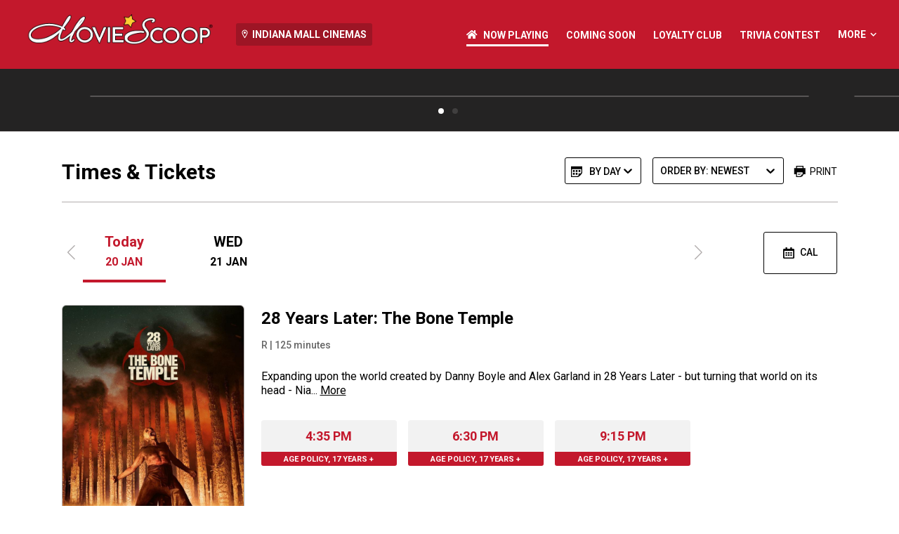

--- FILE ---
content_type: text/html; charset=utf-8
request_url: https://www.moviescoop.com/indiana-mall
body_size: 1114
content:
<!DOCTYPE html><html><head><meta charSet="utf-8"/><meta name="viewport" content="width=device-width"/><meta name="next-head-count" content="2"/><link rel="preload" href="/_next/static/css/bc4e70799ae74177.css" as="style"/><link rel="stylesheet" href="/_next/static/css/bc4e70799ae74177.css" data-n-g=""/><link rel="preload" href="/_next/static/css/dcd4e44737d35dad.css" as="style"/><link rel="stylesheet" href="/_next/static/css/dcd4e44737d35dad.css" data-n-p=""/><noscript data-n-css=""></noscript><script defer="" nomodule="" src="/_next/static/chunks/polyfills-c67a75d1b6f99dc8.js"></script><script src="/_next/static/chunks/webpack-36d12a75f0098f30.js" defer=""></script><script src="/_next/static/chunks/framework-36098b990598bc0c.js" defer=""></script><script src="/_next/static/chunks/main-260e4aed894a94e6.js" defer=""></script><script src="/_next/static/chunks/pages/_app-43fc0abb34847a1b.js" defer=""></script><script src="/_next/static/chunks/2852872c-5279122142181e4b.js" defer=""></script><script src="/_next/static/chunks/29107295-0d20c582bacf9848.js" defer=""></script><script src="/_next/static/chunks/c0a33b72-3decbc2cdcef6a18.js" defer=""></script><script src="/_next/static/chunks/75fc9c18-e0586fa0017cdb81.js" defer=""></script><script src="/_next/static/chunks/218-0a7fc62fff130af1.js" defer=""></script><script src="/_next/static/chunks/206-b45f2fcfc7a68554.js" defer=""></script><script src="/_next/static/chunks/671-3f585ef6e33640d2.js" defer=""></script><script src="/_next/static/chunks/4-cfd45dedb1867e0b.js" defer=""></script><script src="/_next/static/chunks/800-0f675aefb7ae1a9a.js" defer=""></script><script src="/_next/static/chunks/284-f357ef3008c3d84f.js" defer=""></script><script src="/_next/static/chunks/378-5559167bcb85b4c6.js" defer=""></script><script src="/_next/static/chunks/522-1b7654e3dcdd937b.js" defer=""></script><script src="/_next/static/chunks/351-642ea6abeb6ff21a.js" defer=""></script><script src="/_next/static/chunks/357-7088b08021f89de6.js" defer=""></script><script src="/_next/static/chunks/pages/%5Bmultisite%5D-cc30ea6671ced176.js" defer=""></script><script src="/_next/static/TdOO5jIbU2asZy126Gv3G/_buildManifest.js" defer=""></script><script src="/_next/static/TdOO5jIbU2asZy126Gv3G/_ssgManifest.js" defer=""></script></head><body><div id="__next"><div class="main-loader"><div class="main-loader__inner"><svg width="88" height="88" viewBox="0 0 88 88" class="puff-loader" xmlns="http://www.w3.org/2000/svg" stroke="#989797"><g fill="none" fill-rule="evenodd" stroke-width="2"><circle cx="44" cy="44" r="1"><animate attributeName="r" begin="0s" dur="1.8s" values="1; 20" calcMode="spline" keyTimes="0; 1" keySplines="0.165, 0.84, 0.44, 1" repeatCount="indefinite"></animate><animate attributeName="stroke-opacity" begin="0s" dur="1.8s" values="1; 0" calcMode="spline" keyTimes="0; 1" keySplines="0.3, 0.61, 0.355, 1" repeatCount="indefinite"></animate></circle><circle cx="44" cy="44" r="1"><animate attributeName="r" begin="-0.9s" dur="1.8s" values="1; 20" calcMode="spline" keyTimes="0; 1" keySplines="0.165, 0.84, 0.44, 1" repeatCount="indefinite"></animate><animate attributeName="stroke-opacity" begin="-0.9s" dur="1.8s" values="1; 0" calcMode="spline" keyTimes="0; 1" keySplines="0.3, 0.61, 0.355, 1" repeatCount="indefinite"></animate></circle></g></svg></div></div></div><script id="__NEXT_DATA__" type="application/json">{"props":{"pageProps":{}},"page":"/[multisite]","query":{},"buildId":"TdOO5jIbU2asZy126Gv3G","nextExport":true,"autoExport":true,"isFallback":false,"scriptLoader":[]}</script><script defer src="https://static.cloudflareinsights.com/beacon.min.js/vcd15cbe7772f49c399c6a5babf22c1241717689176015" integrity="sha512-ZpsOmlRQV6y907TI0dKBHq9Md29nnaEIPlkf84rnaERnq6zvWvPUqr2ft8M1aS28oN72PdrCzSjY4U6VaAw1EQ==" data-cf-beacon='{"version":"2024.11.0","token":"c78f22e7fb63442c9e4b316b11b4679f","r":1,"server_timing":{"name":{"cfCacheStatus":true,"cfEdge":true,"cfExtPri":true,"cfL4":true,"cfOrigin":true,"cfSpeedBrain":true},"location_startswith":null}}' crossorigin="anonymous"></script>
</body></html>

--- FILE ---
content_type: application/javascript; charset=UTF-8
request_url: https://www.moviescoop.com/_next/static/chunks/pages/%5Bmultisite%5D/coming-soon-6e2cab3efba9c3b2.js
body_size: 1409
content:
(self.webpackChunk_N_E=self.webpackChunk_N_E||[]).push([[408],{8375:function(e,l,s){(window.__NEXT_P=window.__NEXT_P||[]).push(["/[multisite]/coming-soon",function(){return s(64104)}])},16805:function(e,l,s){"use strict";var i=s(85893);s(67294);var n=s(12519);l.Z=function(e){let{children:l,isModalOpen:s=!1,setModalValue:a=null,setPlayingStatus:c=null}=e,o=()=>{a(!s),c(!1)};return(0,i.jsx)(i.Fragment,{children:(0,i.jsx)("div",{className:"modal ".concat(s?"is-open":""),onClick:o,children:(0,i.jsxs)("div",{className:"modal__inner",children:[(0,i.jsxs)("button",{className:"modal__button",onClick:o,children:[(0,n.Tw)(),(0,i.jsx)("span",{className:"screen-reader-text",children:"Close modal"})]}),(0,i.jsx)("div",{className:"modal__content",children:l})]})})})}},11445:function(e,l,s){"use strict";var i=s(85893),n=s(67294),a=s(41664),c=s.n(a),o=s(62693),t=s.n(o),r=s(10155);l.Z=function(e){let{renderDividerWhenEmpty:l=!1,locale:s=null,cinema:a=null}=e,[o,m]=(0,n.useState)(null),[d,_]=(0,n.useState)(!0),h=(0,r.sh)();return((0,n.useEffect)(()=>{(async function(){try{let e=await t().promos(),l=e.filter(e=>"active"===e.status);l.sort((e,l)=>e.order-l.order);let s=l;l.length>12&&(s=l.slice(0,12)),m(s),_(!1)}catch(i){}})()},[]),null==o?void 0:o.length)?(0,i.jsx)(i.Fragment,{children:(0,i.jsxs)("div",{className:"promo-items",children:[(0,i.jsx)("div",{className:"container container--small",children:(0,i.jsx)("h2",{className:"promo-items__heading",children:null==s?void 0:s.more})}),(0,i.jsx)("div",{className:"grid grid__container grid__container--small promo-items__gap",children:o.map((e,l)=>{let s=void 0===e.link?"/":e.link,n=null===e.imageUrl?"./placeholder-promo.jpg":e.imageUrl,o=null===e.imageUrl?"has-placeholder":"has-image",t=s;return(s.startsWith("http")||(t=h?"/".concat(a.cinemaUrl).concat(s):"".concat(s)),s&&void 0!==s&&"/"!==s)?(0,i.jsx)("div",{className:"grid__cell grid__cell--4@medium",children:(0,i.jsx)(c(),{className:"promo-item__link",href:t,children:(0,i.jsxs)("article",{className:"promo-item",children:[(0,i.jsx)("div",{className:"promo-item__media",children:(0,i.jsx)("img",{src:n,alt:"",loading:"lazy",className:o})}),(0,i.jsxs)("div",{className:"promo-item__content",children:[(0,i.jsx)("h3",{className:"promo-item__heading",children:e.title}),(0,i.jsx)("p",{children:e.subtitle}),(0,i.jsx)("span",{className:"promo-item__link-fake",children:e.linkTitle})]})]})})},l):(0,i.jsx)("div",{className:"grid__cell grid__cell--4@medium",children:(0,i.jsx)("span",{className:"promo-item__link promo-item__link--no-hover",children:(0,i.jsxs)("article",{className:"promo-item",children:[(0,i.jsx)("div",{className:"promo-item__media",children:(0,i.jsx)("img",{src:n,alt:"",loading:"lazy",className:o})}),(0,i.jsxs)("div",{className:"promo-item__content",children:[(0,i.jsx)("h3",{className:"promo-item__heading",children:e.title}),(0,i.jsx)("p",{children:e.subtitle}),(0,i.jsx)("span",{className:"promo-item__link-fake",children:e.linkTitle})]})]})})},l)})})]})}):null}},64104:function(e,l,s){"use strict";s.r(l);var i=s(85893),n=s(67294);s(11163);var a=s(41664),c=s.n(a),o=s(22004),t=s(62693),r=s.n(t),m=s(98522),d=s(16805),_=s(11445),h=s(10155),u=s(4533),g=s(12519),j=s(80008),x=s.n(j);s(83496);let p=e=>{let{cinema:l,locale:s}=e,[a,t]=(0,n.useState)([]),[m,j]=(0,n.useState)([]),[p,N]=(0,n.useState)(!0),[v,f]=(0,n.useState)(!1),[k,y]=(0,n.useState)(!1),[w,S]=(0,n.useState)(!1),b=(0,h.sh)(),{logo:C}=l.config2;(0,n.useEffect)(()=>{!async function(){try{let e=await r().comingSoon();t(e);let l=await r().promos(),s=l.filter(e=>"active"===e.status);j(s),N(!1)}catch(i){}}()},[]);let E=e=>{let l=(0,h.FT)(e);f(l),y(!k),S(!w)},T=e=>e.imageVerticalUrl?(0,i.jsx)("img",{src:e.imageVerticalUrl,alt:"".concat(null==s?void 0:s.movie_poster_for," ").concat(e.title),loading:"lazy"}):(0,i.jsx)("div",{className:"coming-soon__placeholder",children:(0,i.jsx)("img",{src:C,alt:"",loading:"lazy"})}),U=e=>{if(e)return x()(e).locale("".concat(null==s?void 0:s.locale)).format(null==s?void 0:s.locale_date_string)};return"enabled"===l.config2.hideComingSoonPage?(router.replace("/404"),null):(0,i.jsxs)(i.Fragment,{children:[(0,i.jsxs)("div",{className:"coming-soon",children:[(0,i.jsx)("div",{className:"container container--small",children:(0,i.jsxs)("div",{className:"coming-soon__header",children:[(0,i.jsx)("h1",{className:"coming-soon__main-heading",children:null==s?void 0:s.coming_soon}),(0,i.jsx)("div",{className:"divider"})]})}),(0,i.jsx)("div",{className:"grid grid__container grid__container--small grid__container--10-slots@medium grid--gap",children:p?(()=>{let e=[];for(let l=0;l<15;l++)e.push((0,i.jsx)("div",{className:"grid__cell--6 grid__cell--3@small grid__cell--2@medium",children:(0,i.jsx)(u.rZ,{})},l));return e})():a.map((e,n)=>{let a=e.layoutData.releaseDateDisplay,o=b&&l?"/".concat(l.cinemaUrl,"/movie/").concat(e.url):"/movie/".concat(e.url);return(0,i.jsx)("div",{className:"grid__cell--6 grid__cell--3@small grid__cell--2@medium",children:(0,i.jsxs)("article",{className:"coming-soon",children:[(0,i.jsxs)("div",{className:"coming-soon__media",children:[0!==e.sessionTimes.length&&(0,i.jsx)("span",{className:"coming-soon__on-sale",children:(0,i.jsx)("span",{className:"coming-soon__on-sale-inner",children:null==s?void 0:s.on_sale})}),(0,i.jsxs)("div",{className:"coming-soon__poster",children:[(0,i.jsx)(c(),{className:"coming-soon__link",href:"".concat(o),children:T(e)}),e.trailer&&(0,i.jsx)("button",{className:"times-tickets-single-movie__trailer-triggger",onClick:()=>E(e.trailer),children:(0,i.jsx)(g.IK,{})})]})]}),(0,i.jsx)(c(),{className:"coming-soon__link",href:"movie/".concat(e.url),children:(0,i.jsxs)("div",{className:"coming-soon__content",children:[(0,i.jsx)("h3",{className:"coming-soon__heading",children:e.title}),(0,i.jsx)("p",{className:"coming-soon__date",children:U(a)})]})})]})},n)})}),(0,i.jsx)(_.Z,{cinema:l,locale:s}),m.length>0?null:(0,i.jsx)("div",{className:"container container--small",children:(0,i.jsx)("div",{className:"divider divider--coming-soon"})})]}),(0,i.jsx)(d.Z,{isModalOpen:k,setModalValue:y,setPlayingStatus:S,children:(0,i.jsx)(o.Z,{playing:w,loop:!0,playsinline:!0,controls:!0,rel:0,url:"https://www.youtube.com/watch?v=".concat(v)})})]})};l.default=p,p.getLayout=function(e){return(0,i.jsx)(m.Z,{children:e})}}},function(e){e.O(0,[678,662,279,885,218,206,671,4,378,522,774,888,179],function(){return e(e.s=8375)}),_N_E=e.O()}]);

--- FILE ---
content_type: application/javascript; charset=UTF-8
request_url: https://www.moviescoop.com/_next/static/TdOO5jIbU2asZy126Gv3G/_buildManifest.js
body_size: 0
content:
self.__BUILD_MANIFEST=function(s,t,c,e,i,a,u,l,n,b,f,m,o,r,k,h){return{__rewrites:{beforeFiles:[],afterFiles:[],fallback:[]},"/":[t,c,e,i,s,a,l,b,m,u,n,f,o,r,"static/chunks/pages/index-4f5748b1f05becea.js"],"/404":[t,c,e,i,s,a,u,"static/chunks/pages/404-b835f86d66345821.js"],"/_error":["static/chunks/pages/_error-409f831d3504c8f5.js"],"/coming-soon":[t,c,e,i,s,a,l,b,u,n,"static/chunks/pages/coming-soon-8f78244f64534e20.js"],"/film/[url]":[t,c,e,i,s,a,l,u,n,"static/chunks/pages/film/[url]-27e0ebc50768dcb0.js"],"/movie/[url]":[t,c,e,i,s,a,l,b,k,u,n,f,"static/chunks/pages/movie/[url]-7a6aff22f360ef82.js"],"/robots.txt":["static/chunks/pages/robots.txt-40e269536507e815.js"],"/sitemap.xml":[s,"static/chunks/pages/sitemap.xml-93972698598f4235.js"],"/[multisite]":[t,c,e,i,s,a,l,b,m,h,u,n,f,o,r,"static/chunks/pages/[multisite]-cc30ea6671ced176.js"],"/[multisite]/coming-soon":[t,c,e,i,s,a,l,b,u,n,"static/chunks/pages/[multisite]/coming-soon-6e2cab3efba9c3b2.js"],"/[multisite]/film/[url]":[s,"static/chunks/pages/[multisite]/film/[url]-453849f0ef4c72f7.js"],"/[multisite]/movie/[url]":[t,c,e,i,s,a,l,b,k,u,n,f,"static/chunks/pages/[multisite]/movie/[url]-d0002bb70edb6029.js"],"/[multisite]/[url]":[t,c,e,i,s,a,l,h,u,n,"static/chunks/pages/[multisite]/[url]-a1cad74c206128c8.js"],"/[...slug]":["static/chunks/pages/[...slug]-fea4c0271fca2af3.js"],sortedPages:["/","/404","/_app","/_error","/coming-soon","/film/[url]","/movie/[url]","/robots.txt","/sitemap.xml","/[multisite]","/[multisite]/coming-soon","/[multisite]/film/[url]","/[multisite]/movie/[url]","/[multisite]/[url]","/[...slug]"]}}("static/chunks/218-0a7fc62fff130af1.js","static/chunks/2852872c-5279122142181e4b.js","static/chunks/29107295-0d20c582bacf9848.js","static/chunks/c0a33b72-3decbc2cdcef6a18.js","static/chunks/75fc9c18-e0586fa0017cdb81.js","static/chunks/206-b45f2fcfc7a68554.js","static/chunks/378-5559167bcb85b4c6.js","static/chunks/671-3f585ef6e33640d2.js","static/chunks/522-1b7654e3dcdd937b.js","static/chunks/4-cfd45dedb1867e0b.js","static/chunks/351-642ea6abeb6ff21a.js","static/chunks/800-0f675aefb7ae1a9a.js","static/chunks/357-7088b08021f89de6.js","static/css/dcd4e44737d35dad.css","static/chunks/852-4c6b2963cb8a8543.js","static/chunks/284-f357ef3008c3d84f.js"),self.__BUILD_MANIFEST_CB&&self.__BUILD_MANIFEST_CB();

--- FILE ---
content_type: application/javascript; charset=UTF-8
request_url: https://www.moviescoop.com/_next/static/chunks/pages/%5Bmultisite%5D/movie/%5Burl%5D-d0002bb70edb6029.js
body_size: 966
content:
(self.webpackChunk_N_E=self.webpackChunk_N_E||[]).push([[438],{45158:function(e,i,s){(window.__NEXT_P=window.__NEXT_P||[]).push(["/[multisite]/movie/[url]",function(){return s(34671)}])},71466:function(e,i,s){"use strict";var l=s(85893),a=s(67294),n=s(3238),r=s(22004),t=s(11163),c=s(1852),d=s(11445),o=s(16805),m=s(62693),_=s.n(m),u=s(30122);s(10155);var g=s(12519),v=s(4533);s(80008),s(83496);let h=e=>{let{cinema:i,url:s,locale:m,rutgerRule:h=!1}=e,[j,x]=(0,a.useState)(null),[p,N]=(0,a.useState)(null),[f,y]=(0,a.useState)(null),[b,k]=(0,a.useState)(!1),[w,S]=(0,a.useState)(!1),[Z,D]=(0,a.useState)(!1),E=(0,t.useRouter)(),{logo:M}=i.config2,z=(0,c.useMediaQuery)({query:"(max-width: 69em)"});if((0,a.useEffect)(()=>{(async function(){try{let e=await _().movie(s);if(0===Object.keys(e).length)D(!0);else{let i=e.movieData;x(i),N(e.layoutData),y(e.timesList)}}catch(l){}})()},[s]),Z)return E.replace("/404"),null;let O=e=>e.imageVerticalUrl?(0,l.jsx)("img",{src:e.imageVerticalUrl,alt:"".concat(null==m?void 0:m.movie_poster_for," ").concat(e.title),loading:"lazy"}):(0,l.jsx)("div",{className:"single-movie__placeholder",children:(0,l.jsx)("img",{src:M,alt:"",loading:"lazy"})});return j||f?(0,l.jsxs)(l.Fragment,{children:[(0,l.jsxs)("div",{className:"single-movie",children:[(0,l.jsxs)("div",{className:"single-movie__hero",style:{backgroundImage:"url(".concat(j.imageHorizontalUrl,")")},children:[(0,l.jsx)("div",{className:"single-movie__backdrop"}),(0,l.jsxs)("div",{className:"grid grid__container grid__container--small grid__gap--single-movie",children:[(0,l.jsx)("div",{className:"grid__cell--5 grid__cell--4@medium",children:(0,l.jsxs)("div",{className:"single-movie__vertical-image",children:[z&&O(j),!z&&(0,l.jsx)(n.Z,{enabled:!0,top:124,bottomBoundary:".single-movie",children:O(j)})]})}),(0,l.jsx)("div",{className:"grid__cell--7 grid__cell--8@medium",children:(0,l.jsxs)("div",{className:"single-movie__details",children:[(0,l.jsx)("h1",{className:"single-movie__title",children:j.title}),p.statusBox?(0,l.jsx)("span",{className:"single-movie__status-box",children:p.statusBox}):"",(0,l.jsxs)("div",{className:"single-movie__classification",children:[j.classification&&""!=j.classification&&(0,l.jsx)("span",{className:"single-movie__classification-rating",children:j.classification}),j.classificationDetail&&""!==j.classificationDetail&&(0,l.jsx)("span",{className:"single-movie__classification-details",children:j.classificationDetail})]}),(0,l.jsxs)("div",{className:"single-movie__meta",children:[j.duration&&(0,l.jsxs)("span",{className:"single-movie__duration",children:[j.duration," ",null==m?void 0:m.minutes]}),j.duration&&j.genres.length>0&&(0,l.jsx)("span",{children:" | "}),j.genres.length>0&&(0,l.jsxs)("span",{className:"single-movie__genres",children:[" ",j.genres.join(", ")]})]}),j.trailer&&(0,l.jsx)("div",{className:"trailer",children:(0,l.jsxs)("button",{className:"trailer__trigger",onClick(){k(!b),S(!w)},children:[(0,l.jsx)("span",{className:"trailer__icon",children:(0,g.JM)()}),(0,l.jsx)("span",{className:"trailer__content",children:null==m?void 0:m.trailer})]})})]})})]})]}),(0,l.jsx)("div",{className:"grid grid__container grid__container--small grid__gap--single-movie",children:(0,l.jsx)("div",{className:"grid__cell grid__cell--8@medium grid__cell--start-5@medium",children:(0,l.jsxs)("div",{className:"single-movie__content",children:[0!==Object.keys(f).length&&(0,l.jsxs)(l.Fragment,{children:[(0,l.jsx)("h2",{className:"single-movie__subheading",children:null==m?void 0:m.times_and_tickets}),(0,l.jsx)("div",{className:"divider divider--spacing-regular divider--visible-only-desktop"})]}),(0,l.jsx)("section",{className:"single-movie__movie-times",children:(0,l.jsx)(u.Z,{locale:m,sessions:f,countDesktop:3,countMobile:2,timezone:i.timezone,movieTitle:j.title,rutgerRule:h})}),(0,l.jsxs)("section",{className:"single-movie__description",children:[(0,l.jsx)("h2",{className:"single-movie__details",children:null==m?void 0:m.details}),(0,l.jsx)("div",{className:"divider divider--spacing-regular divider--visible-only-desktop"}),j.director&&j.director.length>0&&(0,l.jsxs)("p",{children:[(0,l.jsx)("strong",{children:null==m?void 0:m.directed_by})," ",(0,l.jsx)("span",{children:j.director.join(", ")})]}),j.cast&&j.cast.length>0&&(0,l.jsxs)("p",{children:[(0,l.jsx)("strong",{children:null==m?void 0:m.starring})," ",(0,l.jsx)("span",{children:j.cast.join(", ")})]}),(0,l.jsx)("p",{dangerouslySetInnerHTML:{__html:j.synopsis}})]})]})})})]}),(0,l.jsx)("div",{className:"container container--small",children:(0,l.jsx)("div",{className:"divider divider--spacing-regular divider--visible-only-mobile divider--spacing-double-top"})}),(0,l.jsx)("div",{className:"more-component-outer",children:(0,l.jsx)(d.Z,{cinema:i,locale:m})}),(0,l.jsx)(o.Z,{isModalOpen:b,setModalValue:k,setPlayingStatus:S,children:(0,l.jsx)(r.Z,{playing:w,loop:!0,playsinline:!0,controls:!0,rel:0,url:"https://www.youtube.com/watch?v=".concat(j.trailer)})})]}):(0,l.jsx)("div",{className:"main-loader",children:(0,l.jsx)("div",{className:"main-loader__inner",children:(0,l.jsx)(v.xk,{})})})};i.Z=h},34671:function(e,i,s){"use strict";s.r(i);var l=s(85893);s(67294);var a=s(11163),n=s(98522),r=s(71466);let t=e=>{let{cinema:i,locale:s,rutgerRule:n=!1}=e,t=(0,a.useRouter)(),{url:c}=t.query;return(0,l.jsx)(l.Fragment,{children:(0,l.jsx)(r.Z,{locale:s,url:c,cinema:i,rutgerRule:n})})};i.default=t,t.getLayout=function(e){return(0,l.jsx)(n.Z,{children:e})}}},function(e){e.O(0,[678,662,279,885,218,206,671,4,852,378,522,351,774,888,179],function(){return e(e.s=45158)}),_N_E=e.O()}]);

--- FILE ---
content_type: application/javascript; charset=UTF-8
request_url: https://www.moviescoop.com/_next/static/chunks/800-0f675aefb7ae1a9a.js
body_size: 71981
content:
(self.webpackChunk_N_E=self.webpackChunk_N_E||[]).push([[800],{8417:function(e,t,n){"use strict";n.d(t,{Z:function(){return B}});var r=function(){function e(e){var t=this;this._insertTag=function(e){var n;n=0===t.tags.length?t.insertionPoint?t.insertionPoint.nextSibling:t.prepend?t.container.firstChild:t.before:t.tags[t.tags.length-1].nextSibling,t.container.insertBefore(e,n),t.tags.push(e)},this.isSpeedy=void 0===e.speedy||e.speedy,this.tags=[],this.ctr=0,this.nonce=e.nonce,this.key=e.key,this.container=e.container,this.prepend=e.prepend,this.insertionPoint=e.insertionPoint,this.before=null}var t=e.prototype;return t.hydrate=function(e){e.forEach(this._insertTag)},t.insert=function(e){if(this.ctr%(this.isSpeedy?65e3:1)==0){var t;this._insertTag(((t=document.createElement("style")).setAttribute("data-emotion",this.key),void 0!==this.nonce&&t.setAttribute("nonce",this.nonce),t.appendChild(document.createTextNode("")),t.setAttribute("data-s",""),t))}var n=this.tags[this.tags.length-1];if(this.isSpeedy){var r=function(e){if(e.sheet)return e.sheet;for(var t=0;t<document.styleSheets.length;t++)if(document.styleSheets[t].ownerNode===e)return document.styleSheets[t]}(n);try{r.insertRule(e,r.cssRules.length)}catch(a){}}else n.appendChild(document.createTextNode(e));this.ctr++},t.flush=function(){this.tags.forEach(function(e){return e.parentNode&&e.parentNode.removeChild(e)}),this.tags=[],this.ctr=0},e}(),a=Math.abs,i=String.fromCharCode,o=Object.assign;function s(e,t,n){return e.replace(t,n)}function l(e,t){return e.indexOf(t)}function u(e,t){return 0|e.charCodeAt(t)}function c(e,t,n){return e.slice(t,n)}function d(e){return e.length}function p(e,t){return t.push(e),e}var f=1,h=1,m=0,v=0,g=0,b="";function y(e,t,n,r,a,i,o){return{value:e,root:t,parent:n,type:r,props:a,children:i,line:f,column:h,length:o,return:""}}function w(e,t){return o(y("",null,null,"",null,null,0),e,{length:-e.length},t)}function S(){return g=v<m?u(b,v++):0,h++,10===g&&(h=1,f++),g}function x(){return u(b,v)}function O(e){switch(e){case 0:case 9:case 10:case 13:case 32:return 5;case 33:case 43:case 44:case 47:case 62:case 64:case 126:case 59:case 123:case 125:return 4;case 58:return 3;case 34:case 39:case 40:case 91:return 2;case 41:case 93:return 1}return 0}function E(e){return f=h=1,m=d(b=e),v=0,[]}function C(e){var t,n;return(t=v-1,n=function e(t){for(;S();)switch(g){case t:return v;case 34:case 39:34!==t&&39!==t&&e(g);break;case 40:41===t&&e(t);break;case 92:S()}return v}(91===e?e+2:40===e?e+1:e),c(b,t,n)).trim()}var T="-ms-",P="-moz-",k="-webkit-",M="comm",D="rule",_="decl",L="@keyframes";function A(e,t){for(var n="",r=e.length,a=0;a<r;a++)n+=t(e[a],a,e,t)||"";return n}function I(e,t,n,r){switch(e.type){case"@import":case _:return e.return=e.return||e.value;case M:return"";case L:return e.return=e.value+"{"+A(e.children,r)+"}";case D:e.value=e.props.join(",")}return d(n=A(e.children,r))?e.return=e.value+"{"+n+"}":""}function j(e,t,n,r,i,o,l,u,d,p,f){for(var h=i-1,m=0===i?o:[""],v=m.length,g=0,b=0,w=0;g<r;++g)for(var S=0,x=c(e,h+1,h=a(b=l[g])),O=e;S<v;++S)(O=(b>0?m[S]+" "+x:s(x,/&\f/g,m[S])).trim())&&(d[w++]=O);return y(e,t,n,0===i?D:u,d,p,f)}function R(e,t,n,r){return y(e,t,n,_,c(e,0,r),c(e,r+1,-1),r)}var V=function(e,t,n){for(var r=0,a=0;r=a,a=x(),38===r&&12===a&&(t[n]=1),!O(a);)S();return c(b,e,v)},N=function(e,t){var n=-1,r=44;do switch(O(r)){case 0:38===r&&12===x()&&(t[n]=1),e[n]+=V(v-1,t,n);break;case 2:e[n]+=C(r);break;case 4:if(44===r){e[++n]=58===x()?"&\f":"",t[n]=e[n].length;break}default:e[n]+=i(r)}while(r=S());return e},F=function(e,t){var n;return n=N(E(e),t),b="",n},Z=new WeakMap,z=function(e){if("rule"===e.type&&e.parent&&!(e.length<1)){for(var t=e.value,n=e.parent,r=e.column===n.column&&e.line===n.line;"rule"!==n.type;)if(!(n=n.parent))return;if((1!==e.props.length||58===t.charCodeAt(0)||Z.get(n))&&!r){Z.set(e,!0);for(var a=[],i=F(t,a),o=n.props,s=0,l=0;s<i.length;s++)for(var u=0;u<o.length;u++,l++)e.props[l]=a[s]?i[s].replace(/&\f/g,o[u]):o[u]+" "+i[s]}}},$=function(e){if("decl"===e.type){var t=e.value;108===t.charCodeAt(0)&&98===t.charCodeAt(2)&&(e.return="",e.value="")}},H=[function(e,t,n,r){if(e.length>-1&&!e.return)switch(e.type){case _:e.return=function e(t,n){switch(45^u(t,0)?(((n<<2^u(t,0))<<2^u(t,1))<<2^u(t,2))<<2^u(t,3):0){case 5103:return k+"print-"+t+t;case 5737:case 4201:case 3177:case 3433:case 1641:case 4457:case 2921:case 5572:case 6356:case 5844:case 3191:case 6645:case 3005:case 6391:case 5879:case 5623:case 6135:case 4599:case 4855:case 4215:case 6389:case 5109:case 5365:case 5621:case 3829:return k+t+t;case 5349:case 4246:case 4810:case 6968:case 2756:return k+t+P+t+T+t+t;case 6828:case 4268:return k+t+T+t+t;case 6165:return k+t+T+"flex-"+t+t;case 5187:return k+t+s(t,/(\w+).+(:[^]+)/,k+"box-$1$2"+T+"flex-$1$2")+t;case 5443:return k+t+T+"flex-item-"+s(t,/flex-|-self/,"")+t;case 4675:return k+t+T+"flex-line-pack"+s(t,/align-content|flex-|-self/,"")+t;case 5548:return k+t+T+s(t,"shrink","negative")+t;case 5292:return k+t+T+s(t,"basis","preferred-size")+t;case 6060:return k+"box-"+s(t,"-grow","")+k+t+T+s(t,"grow","positive")+t;case 4554:return k+s(t,/([^-])(transform)/g,"$1"+k+"$2")+t;case 6187:return s(s(s(t,/(zoom-|grab)/,k+"$1"),/(image-set)/,k+"$1"),t,"")+t;case 5495:case 3959:return s(t,/(image-set\([^]*)/,k+"$1$`$1");case 4968:return s(s(t,/(.+:)(flex-)?(.*)/,k+"box-pack:$3"+T+"flex-pack:$3"),/s.+-b[^;]+/,"justify")+k+t+t;case 4095:case 3583:case 4068:case 2532:return s(t,/(.+)-inline(.+)/,k+"$1$2")+t;case 8116:case 7059:case 5753:case 5535:case 5445:case 5701:case 4933:case 4677:case 5533:case 5789:case 5021:case 4765:if(d(t)-1-n>6)switch(u(t,n+1)){case 109:if(45!==u(t,n+4))break;case 102:return s(t,/(.+:)(.+)-([^]+)/,"$1"+k+"$2-$3$1"+P+(108==u(t,n+3)?"$3":"$2-$3"))+t;case 115:return~l(t,"stretch")?e(s(t,"stretch","fill-available"),n)+t:t}break;case 4949:if(115!==u(t,n+1))break;case 6444:switch(u(t,d(t)-3-(~l(t,"!important")&&10))){case 107:return s(t,":",":"+k)+t;case 101:return s(t,/(.+:)([^;!]+)(;|!.+)?/,"$1"+k+(45===u(t,14)?"inline-":"")+"box$3$1"+k+"$2$3$1"+T+"$2box$3")+t}break;case 5936:switch(u(t,n+11)){case 114:return k+t+T+s(t,/[svh]\w+-[tblr]{2}/,"tb")+t;case 108:return k+t+T+s(t,/[svh]\w+-[tblr]{2}/,"tb-rl")+t;case 45:return k+t+T+s(t,/[svh]\w+-[tblr]{2}/,"lr")+t}return k+t+T+t+t}return t}(e.value,e.length);break;case L:return A([w(e,{value:s(e.value,"@","@"+k)})],r);case D:if(e.length){var a,i;return a=e.props,i=function(t){var n;switch(n=t,(n=/(::plac\w+|:read-\w+)/.exec(n))?n[0]:n){case":read-only":case":read-write":return A([w(e,{props:[s(t,/:(read-\w+)/,":"+P+"$1")]})],r);case"::placeholder":return A([w(e,{props:[s(t,/:(plac\w+)/,":"+k+"input-$1")]}),w(e,{props:[s(t,/:(plac\w+)/,":"+P+"$1")]}),w(e,{props:[s(t,/:(plac\w+)/,T+"input-$1")]})],r)}return""},a.map(i).join("")}}}],B=function(e){var t,n,a,o,m,w,T=e.key;if("css"===T){var P=document.querySelectorAll("style[data-emotion]:not([data-s])");Array.prototype.forEach.call(P,function(e){-1!==e.getAttribute("data-emotion").indexOf(" ")&&(document.head.appendChild(e),e.setAttribute("data-s",""))})}var k=e.stylisPlugins||H,D={},_=[];o=e.container||document.head,Array.prototype.forEach.call(document.querySelectorAll('style[data-emotion^="'+T+' "]'),function(e){for(var t=e.getAttribute("data-emotion").split(" "),n=1;n<t.length;n++)D[t[n]]=!0;_.push(e)});var L=(n=(t=[z,$].concat(k,[I,(a=function(e){w.insert(e)},function(e){!e.root&&(e=e.return)&&a(e)})])).length,function(e,r,a,i){for(var o="",s=0;s<n;s++)o+=t[s](e,r,a,i)||"";return o}),V=function(e){var t,n;return A((n=function e(t,n,r,a,o,m,w,E,T){for(var P,k=0,D=0,_=w,L=0,A=0,I=0,V=1,N=1,F=1,Z=0,z="",$=o,H=m,B=a,W=z;N;)switch(I=Z,Z=S()){case 40:if(108!=I&&58==u(W,_-1)){-1!=l(W+=s(C(Z),"&","&\f"),"&\f")&&(F=-1);break}case 34:case 39:case 91:W+=C(Z);break;case 9:case 10:case 13:case 32:W+=function(e){for(;g=x();)if(g<33)S();else break;return O(e)>2||O(g)>3?"":" "}(I);break;case 92:W+=function(e,t){for(var n;--t&&S()&&!(g<48)&&!(g>102)&&(!(g>57)||!(g<65))&&(!(g>70)||!(g<97)););return n=v+(t<6&&32==x()&&32==S()),c(b,e,n)}(v-1,7);continue;case 47:switch(x()){case 42:case 47:p(y(P=function(e,t){for(;S();)if(e+g===57)break;else if(e+g===84&&47===x())break;return"/*"+c(b,t,v-1)+"*"+i(47===e?e:S())}(S(),v),n,r,M,i(g),c(P,2,-2),0),T);break;default:W+="/"}break;case 123*V:E[k++]=d(W)*F;case 125*V:case 59:case 0:switch(Z){case 0:case 125:N=0;case 59+D:A>0&&d(W)-_&&p(A>32?R(W+";",a,r,_-1):R(s(W," ","")+";",a,r,_-2),T);break;case 59:W+=";";default:if(p(B=j(W,n,r,k,D,o,E,z,$=[],H=[],_),m),123===Z){if(0===D)e(W,n,B,B,$,m,_,E,H);else switch(99===L&&110===u(W,3)?100:L){case 100:case 109:case 115:e(t,B,B,a&&p(j(t,B,B,0,0,o,E,z,o,$=[],_),H),o,H,_,E,a?$:H);break;default:e(W,B,B,B,[""],H,0,E,H)}}}k=D=A=0,V=F=1,z=W="",_=w;break;case 58:_=1+d(W),A=I;default:if(V<1){if(123==Z)--V;else if(125==Z&&0==V++&&125==(g=v>0?u(b,--v):0,h--,10===g&&(h=1,f--),g))continue}switch(W+=i(Z),Z*V){case 38:F=D>0?1:(W+="\f",-1);break;case 44:E[k++]=(d(W)-1)*F,F=1;break;case 64:45===x()&&(W+=C(S())),L=x(),D=_=d(z=W+=function(e){for(;!O(x());)S();return c(b,e,v)}(v)),Z++;break;case 45:45===I&&2==d(W)&&(V=0)}}return m}("",null,null,null,[""],t=E(t=e),0,[0],t),b="",n),L)};m=function(e,t,n,r){w=n,V(e?e+"{"+t.styles+"}":t.styles),r&&(N.inserted[t.name]=!0)};var N={key:T,sheet:new r({key:T,container:o,nonce:e.nonce,speedy:e.speedy,prepend:e.prepend,insertionPoint:e.insertionPoint}),nonce:e.nonce,inserted:D,registered:{},insert:m};return N.sheet.hydrate(_),N}},33500:function(e,t,n){"use strict";n.d(t,{iv:function(){return I},tZ:function(){return A},F4:function(){return j}});var r,a,i,o,s=n(67294),l=n.t(s,2),u=n(8417),c=function(e,t,n){var r=e.key+"-"+t.name;!1===n&&void 0===e.registered[r]&&(e.registered[r]=t.styles)},d=function(e,t,n){c(e,t,n);var r=e.key+"-"+t.name;if(void 0===e.inserted[t.name]){var a=t;do e.insert(t===a?"."+r:"",a,e.sheet,!0),a=a.next;while(void 0!==a)}},p=function(e){for(var t,n=0,r=0,a=e.length;a>=4;++r,a-=4)t=(65535&(t=255&e.charCodeAt(r)|(255&e.charCodeAt(++r))<<8|(255&e.charCodeAt(++r))<<16|(255&e.charCodeAt(++r))<<24))*1540483477+((t>>>16)*59797<<16),t^=t>>>24,n=(65535&t)*1540483477+((t>>>16)*59797<<16)^(65535&n)*1540483477+((n>>>16)*59797<<16);switch(a){case 3:n^=(255&e.charCodeAt(r+2))<<16;case 2:n^=(255&e.charCodeAt(r+1))<<8;case 1:n^=255&e.charCodeAt(r),n=(65535&n)*1540483477+((n>>>16)*59797<<16)}return n^=n>>>13,(((n=(65535&n)*1540483477+((n>>>16)*59797<<16))^n>>>15)>>>0).toString(36)},f={animationIterationCount:1,borderImageOutset:1,borderImageSlice:1,borderImageWidth:1,boxFlex:1,boxFlexGroup:1,boxOrdinalGroup:1,columnCount:1,columns:1,flex:1,flexGrow:1,flexPositive:1,flexShrink:1,flexNegative:1,flexOrder:1,gridRow:1,gridRowEnd:1,gridRowSpan:1,gridRowStart:1,gridColumn:1,gridColumnEnd:1,gridColumnSpan:1,gridColumnStart:1,msGridRow:1,msGridRowSpan:1,msGridColumn:1,msGridColumnSpan:1,fontWeight:1,lineHeight:1,opacity:1,order:1,orphans:1,tabSize:1,widows:1,zIndex:1,zoom:1,WebkitLineClamp:1,fillOpacity:1,floodOpacity:1,stopOpacity:1,strokeDasharray:1,strokeDashoffset:1,strokeMiterlimit:1,strokeOpacity:1,strokeWidth:1},h=/[A-Z]|^ms/g,m=/_EMO_([^_]+?)_([^]*?)_EMO_/g,v=function(e){return 45===e.charCodeAt(1)},g=function(e){return null!=e&&"boolean"!=typeof e},b=(r=function(e){return v(e)?e:e.replace(h,"-$&").toLowerCase()},a=Object.create(null),function(e){return void 0===a[e]&&(a[e]=r(e)),a[e]}),y=function(e,t){switch(e){case"animation":case"animationName":if("string"==typeof t)return t.replace(m,function(e,t,n){return o={name:t,styles:n,next:o},t})}return 1===f[e]||v(e)||"number"!=typeof t||0===t?t:t+"px"};function w(e,t,n){if(null==n)return"";if(void 0!==n.__emotion_styles)return n;switch(typeof n){case"boolean":return"";case"object":if(1===n.anim)return o={name:n.name,styles:n.styles,next:o},n.name;if(void 0!==n.styles){var r=n.next;if(void 0!==r)for(;void 0!==r;)o={name:r.name,styles:r.styles,next:o},r=r.next;return n.styles+";"}return function(e,t,n){var r="";if(Array.isArray(n))for(var a=0;a<n.length;a++)r+=w(e,t,n[a])+";";else for(var i in n){var o=n[i];if("object"!=typeof o)null!=t&&void 0!==t[o]?r+=i+"{"+t[o]+"}":g(o)&&(r+=b(i)+":"+y(i,o)+";");else if(Array.isArray(o)&&"string"==typeof o[0]&&(null==t||void 0===t[o[0]]))for(var s=0;s<o.length;s++)g(o[s])&&(r+=b(i)+":"+y(i,o[s])+";");else{var l=w(e,t,o);switch(i){case"animation":case"animationName":r+=b(i)+":"+l+";";break;default:r+=i+"{"+l+"}"}}}return r}(e,t,n);case"function":if(void 0!==e){var a=o,i=n(e);return o=a,w(e,t,i)}}if(null==t)return n;var s=t[n];return void 0!==s?s:n}var S=/label:\s*([^\s;\n{]+)\s*(;|$)/g,x=function(e,t,n){if(1===e.length&&"object"==typeof e[0]&&null!==e[0]&&void 0!==e[0].styles)return e[0];var r,a=!0,i="";o=void 0;var s=e[0];null==s||void 0===s.raw?(a=!1,i+=w(n,t,s)):i+=s[0];for(var l=1;l<e.length;l++)i+=w(n,t,e[l]),a&&(i+=s[l]);S.lastIndex=0;for(var u="";null!==(r=S.exec(i));)u+="-"+r[1];return{name:p(i)+u,styles:i,next:o}},O=function(e){return e()},E=!!l.useInsertionEffect&&l.useInsertionEffect,C=E||O;E||s.useLayoutEffect;var T={}.hasOwnProperty,P=(0,s.createContext)("undefined"!=typeof HTMLElement?(0,u.Z)({key:"css"}):null);P.Provider;var k=(0,s.createContext)({}),M="__EMOTION_TYPE_PLEASE_DO_NOT_USE__",D=function(e,t){var n={};for(var r in t)T.call(t,r)&&(n[r]=t[r]);return n[M]=e,n},_=function(e){var t=e.cache,n=e.serialized,r=e.isStringTag;return c(t,n,r),C(function(){return d(t,n,r)}),null},L=(i=function(e,t,n){var r,a,i,o=e.css;"string"==typeof o&&void 0!==t.registered[o]&&(o=t.registered[o]);var l=e[M],u=[o],c="";"string"==typeof e.className?(r=t.registered,a=e.className,i="",a.split(" ").forEach(function(e){void 0!==r[e]?u.push(r[e]+";"):i+=e+" "}),c=i):null!=e.className&&(c=e.className+" ");var d=x(u,void 0,(0,s.useContext)(k));c+=t.key+"-"+d.name;var p={};for(var f in e)T.call(e,f)&&"css"!==f&&f!==M&&(p[f]=e[f]);return p.ref=n,p.className=c,(0,s.createElement)(s.Fragment,null,(0,s.createElement)(_,{cache:t,serialized:d,isStringTag:"string"==typeof l}),(0,s.createElement)(l,p))},(0,s.forwardRef)(function(e,t){return i(e,(0,s.useContext)(P),t)}));n(8679);var A=function(e,t){var n=arguments;if(null==t||!T.call(t,"css"))return s.createElement.apply(void 0,n);var r=n.length,a=Array(r);a[0]=L,a[1]=D(e,t);for(var i=2;i<r;i++)a[i]=n[i];return s.createElement.apply(null,a)};function I(){for(var e=arguments.length,t=Array(e),n=0;n<e;n++)t[n]=arguments[n];return x(t)}var j=function(){var e=I.apply(void 0,arguments),t="animation-"+e.name;return{name:t,styles:"@keyframes "+t+"{"+e.styles+"}",anim:1,toString:function(){return"_EMO_"+this.name+"_"+this.styles+"_EMO_"}}}},8679:function(e,t,n){"use strict";var r=n(59864),a={childContextTypes:!0,contextType:!0,contextTypes:!0,defaultProps:!0,displayName:!0,getDefaultProps:!0,getDerivedStateFromError:!0,getDerivedStateFromProps:!0,mixins:!0,propTypes:!0,type:!0},i={name:!0,length:!0,prototype:!0,caller:!0,callee:!0,arguments:!0,arity:!0},o={$$typeof:!0,compare:!0,defaultProps:!0,displayName:!0,propTypes:!0,type:!0},s={};function l(e){return r.isMemo(e)?o:s[e.$$typeof]||a}s[r.ForwardRef]={$$typeof:!0,render:!0,defaultProps:!0,displayName:!0,propTypes:!0},s[r.Memo]=o;var u=Object.defineProperty,c=Object.getOwnPropertyNames,d=Object.getOwnPropertySymbols,p=Object.getOwnPropertyDescriptor,f=Object.getPrototypeOf,h=Object.prototype;e.exports=function e(t,n,r){if("string"!=typeof n){if(h){var a=f(n);a&&a!==h&&e(t,a,r)}var o=c(n);d&&(o=o.concat(d(n)));for(var s=l(t),m=l(n),v=0;v<o.length;++v){var g=o[v];if(!i[g]&&!(r&&r[g])&&!(m&&m[g])&&!(s&&s[g])){var b=p(n,g);try{u(t,g,b)}catch(y){}}}}return t}},20773:function(e,t,n){var r,a="__lodash_hash_undefined__",i=/^\[object .+?Constructor\]$/,o="object"==typeof n.g&&n.g&&n.g.Object===Object&&n.g,s="object"==typeof self&&self&&self.Object===Object&&self,l=o||s||Function("return this")(),u=Array.prototype,c=Function.prototype,d=Object.prototype,p=l["__core-js_shared__"],f=(r=/[^.]+$/.exec(p&&p.keys&&p.keys.IE_PROTO||""))?"Symbol(src)_1."+r:"",h=c.toString,m=d.hasOwnProperty,v=d.toString,g=RegExp("^"+h.call(m).replace(/[\\^$.*+?()[\]{}|]/g,"\\$&").replace(/hasOwnProperty|(function).*?(?=\\\()| for .+?(?=\\\])/g,"$1.*?")+"$"),b=u.splice,y=T(l,"Map"),w=T(Object,"create");function S(e){var t=-1,n=e?e.length:0;for(this.clear();++t<n;){var r=e[t];this.set(r[0],r[1])}}function x(e){var t=-1,n=e?e.length:0;for(this.clear();++t<n;){var r=e[t];this.set(r[0],r[1])}}function O(e){var t=-1,n=e?e.length:0;for(this.clear();++t<n;){var r=e[t];this.set(r[0],r[1])}}function E(e,t){for(var n,r=e.length;r--;)if((n=e[r][0])===t||n!=n&&t!=t)return r;return -1}function C(e,t){var n,r=e.__data__;return("string"==(n=typeof t)||"number"==n||"symbol"==n||"boolean"==n?"__proto__"!==t:null===t)?r["string"==typeof t?"string":"hash"]:r.map}function T(e,t){var n,r=null==e?void 0:e[t];return!(!k(r)||f&&f in r)&&("[object Function]"==(n=k(r)?v.call(r):"")||"[object GeneratorFunction]"==n||function(e){var t=!1;if(null!=e&&"function"!=typeof e.toString)try{t=!!(e+"")}catch(n){}return t}(r)?g:i).test(function(e){if(null!=e){try{return h.call(e)}catch(t){}try{return e+""}catch(n){}}return""}(r))?r:void 0}function P(e,t){if("function"!=typeof e||t&&"function"!=typeof t)throw TypeError("Expected a function");var n=function(){var r=arguments,a=t?t.apply(this,r):r[0],i=n.cache;if(i.has(a))return i.get(a);var o=e.apply(this,r);return n.cache=i.set(a,o),o};return n.cache=new(P.Cache||O),n}function k(e){var t=typeof e;return!!e&&("object"==t||"function"==t)}S.prototype.clear=function(){this.__data__=w?w(null):{}},S.prototype.delete=function(e){return this.has(e)&&delete this.__data__[e]},S.prototype.get=function(e){var t=this.__data__;if(w){var n=t[e];return n===a?void 0:n}return m.call(t,e)?t[e]:void 0},S.prototype.has=function(e){var t=this.__data__;return w?void 0!==t[e]:m.call(t,e)},S.prototype.set=function(e,t){return this.__data__[e]=w&&void 0===t?a:t,this},x.prototype.clear=function(){this.__data__=[]},x.prototype.delete=function(e){var t=this.__data__,n=E(t,e);return!(n<0)&&(n==t.length-1?t.pop():b.call(t,n,1),!0)},x.prototype.get=function(e){var t=this.__data__,n=E(t,e);return n<0?void 0:t[n][1]},x.prototype.has=function(e){return E(this.__data__,e)>-1},x.prototype.set=function(e,t){var n=this.__data__,r=E(n,e);return r<0?n.push([e,t]):n[r][1]=t,this},O.prototype.clear=function(){this.__data__={hash:new S,map:new(y||x),string:new S}},O.prototype.delete=function(e){return C(this,e).delete(e)},O.prototype.get=function(e){return C(this,e).get(e)},O.prototype.has=function(e){return C(this,e).has(e)},O.prototype.set=function(e,t){return C(this,e).set(e,t),this},P.Cache=O,e.exports=P},13352:function(){},82992:function(e,t,n){"use strict";n.d(t,{ZP:function(){return t$}});var r,a,i,o=n(67294),s=n(45697),l=n.n(s),u=function(){for(var e,t,n=0,r="";n<arguments.length;)(e=arguments[n++])&&(t=function e(t){var n,r,a="";if("string"==typeof t||"number"==typeof t)a+=t;else if("object"==typeof t){if(Array.isArray(t))for(n=0;n<t.length;n++)t[n]&&(r=e(t[n]))&&(a&&(a+=" "),a+=r);else for(n in t)t[n]&&(a&&(a+=" "),a+=n)}return a}(e))&&(r&&(r+=" "),r+=t);return r},c=n(20773);function d(e){return JSON.stringify(e)}function p(e){if(!e||-1===e.indexOf("-")||e.toLowerCase()!==e)return e;var t=e.split("-"),n=t[0],r=t[1];return"".concat(void 0===n?"":n,"-").concat((void 0===r?"":r).toUpperCase())}var f=c(function(e){var t,n=void 0===e?{}:e,r=n.useFallbackLocale,a=n.fallbackLocale,i=[];return"undefined"!=typeof navigator&&(i=i.concat(navigator.languages,navigator.language)),(void 0===r||r)&&i.push(void 0===a?"en-US":a),(t=i).filter(function(e,n){return e&&t.indexOf(e)===n}).map(p)},d),h=c(function(e){return f(e)[0]||null},d);function m(e,t,n){return function(r,a){return void 0===a&&(a=n),t(e(r)+a)}}function v(e){return function(t){return new Date(e(t).getTime()-1)}}function g(e,t){return function(n){return[e(n),t(n)]}}function b(e){if(e instanceof Date)return e.getFullYear();if("number"==typeof e)return e;var t=parseInt(e,10);if("string"==typeof e&&!isNaN(t))return t;throw Error("Failed to get year from date: ".concat(e,"."))}function y(e){if(e instanceof Date)return e.getMonth();throw Error("Failed to get month from date: ".concat(e,"."))}function w(e){if(e instanceof Date)return e.getDate();throw Error("Failed to get year from date: ".concat(e,"."))}function S(e){var t=b(e),n=new Date;return n.setFullYear(t+(-t+1)%100,0,1),n.setHours(0,0,0,0),n}var x=m(b,S,-100),O=m(b,S,100),E=v(O),C=m(b,E,-100);m(b,E,100);var T=g(S,E);function P(e){var t=b(e),n=new Date;return n.setFullYear(t+(-t+1)%10,0,1),n.setHours(0,0,0,0),n}var k=m(b,P,-10),M=m(b,P,10),D=v(M),_=m(b,D,-10);m(b,D,10);var L=g(P,D);function A(e){var t=b(e),n=new Date;return n.setFullYear(t,0,1),n.setHours(0,0,0,0),n}var I=m(b,A,-1),j=m(b,A,1),R=v(j),V=m(b,R,-1);m(b,R,1);var N=g(A,R);function F(e,t){return function(n,r){void 0===r&&(r=t);var a=b(n),i=y(n)+r,o=new Date;return o.setFullYear(a,i,1),o.setHours(0,0,0,0),e(o)}}function Z(e){var t=b(e),n=y(e),r=new Date;return r.setFullYear(t,n,1),r.setHours(0,0,0,0),r}var z=F(Z,-1),$=F(Z,1),H=v($),B=F(H,-1);F(H,1);var W=g(Z,H);function G(e,t){return function(n,r){void 0===r&&(r=t);var a=b(n),i=y(n),o=w(n)+r,s=new Date;return s.setFullYear(a,i,o),s.setHours(0,0,0,0),e(s)}}function Y(e){var t=b(e),n=y(e),r=w(e),a=new Date;return a.setFullYear(t,n,r),a.setHours(0,0,0,0),a}G(Y,-1);var q=v(G(Y,1));G(q,-1),G(q,1);var U=g(Y,q),X={ARABIC:"Arabic",HEBREW:"Hebrew",ISO_8601:"ISO 8601",US:"US"},K=((i={})[X.US]=["en-CA","en-US","es-AR","es-BO","es-CL","es-CO","es-CR","es-DO","es-EC","es-GT","es-HN","es-MX","es-NI","es-PA","es-PE","es-PR","es-SV","es-VE","pt-BR"],i[X.ARABIC]=["ar","ar-AE","ar-BH","ar-DZ","ar-EG","ar-IQ","ar-JO","ar-KW","ar-LY","ar-OM","ar-QA","ar-SA","ar-SD","ar-SY","ar-YE","dv","dv-MV","ps","ps-AR"],i[X.HEBREW]=["he","he-IL"],i),J=new Map;function Q(e){return function(t,n){var r,a,i,o;return r=new Date(n),a=new Date(r.setHours(12)),i=t||h(),J.has(i)||J.set(i,new Map),(o=J.get(i)).has(e)||o.set(e,new Intl.DateTimeFormat(i||void 0,e).format),o.get(e)(a)}}Q({day:"numeric",month:"numeric",year:"numeric"});var ee=Q({day:"numeric"}),et=Q({day:"numeric",month:"long",year:"numeric"}),en=Q({month:"long"}),er=Q({month:"long",year:"numeric"}),ea=Q({weekday:"short"}),ei=Q({weekday:"long"}),eo=Q({year:"numeric"});function es(e,t){void 0===t&&(t=X.ISO_8601);var n=e.getDay();switch(t){case X.ISO_8601:return(n+6)%7;case X.ARABIC:return(n+1)%7;case X.HEBREW:case X.US:return n;default:throw Error("Unsupported calendar type.")}}function el(e,t){void 0===t&&(t=X.ISO_8601);var n=b(e),r=y(e),a=e.getDate()-es(e,t);return new Date(n,r,a)}function eu(e,t){switch(e){case"century":return S(t);case"decade":return P(t);case"year":return A(t);case"month":return Z(t);case"day":return Y(t);default:throw Error("Invalid rangeType: ".concat(e))}}function ec(e,t){switch(e){case"century":return O(t);case"decade":return M(t);case"year":return j(t);case"month":return $(t);default:throw Error("Invalid rangeType: ".concat(e))}}function ed(e,t){switch(e){case"century":return E(t);case"decade":return D(t);case"year":return R(t);case"month":return H(t);case"day":return q(t);default:throw Error("Invalid rangeType: ".concat(e))}}function ep(e,t){switch(e){case"century":return T(t);case"decade":return L(t);case"year":return N(t);case"month":return W(t);case"day":return U(t);default:throw Error("Invalid rangeType: ".concat(e))}}function ef(e,t,n){return void 0===t&&(t=eo),n.map(function(n){return t(e,n)}).join(" – ")}function eh(e,t){void 0===t&&(t=X.ISO_8601);var n=e.getDay();switch(t){case X.ARABIC:case X.HEBREW:return 5===n||6===n;case X.ISO_8601:case X.US:return 6===n||0===n;default:throw Error("Unsupported calendar type.")}}var em=Object.values(X),ev=["century","decade","year","month"],eg=l().oneOf(em),eb=l().oneOfType([l().string,l().arrayOf(l().string)]);function ey(e,t,n){var r=e[t];if(!r)return null;if(!(r instanceof Date))return Error("Invalid prop `".concat(t,"` of type `").concat(typeof r,"` supplied to `").concat(n,"`, expected instance of `Date`."));var a=e.maxDate;return a&&r>a?Error("Invalid prop `".concat(t,"` of type `").concat(typeof r,"` supplied to `").concat(n,"`, minDate cannot be larger than maxDate.")):null}function ew(e,t,n){var r=e[t];if(!r)return null;if(!(r instanceof Date))return Error("Invalid prop `".concat(t,"` of type `").concat(typeof r,"` supplied to `").concat(n,"`, expected instance of `Date`."));var a=e.minDate;return a&&r<a?Error("Invalid prop `".concat(t,"` of type `").concat(typeof r,"` supplied to `").concat(n,"`, maxDate cannot be smaller than minDate.")):null}var eS=l().oneOfType([l().func,l().shape({current:l().any})]),ex=l().oneOfType([l().instanceOf(Date),l().arrayOf(l().instanceOf(Date))]),eO=l().arrayOf(l().oneOf(ev));function eE(e,t,n){var r=e[t],a=e.views||ev;return void 0!==r&&("string"!=typeof r||-1===a.indexOf(r))?Error("Invalid prop `".concat(t,"` of value `").concat(r,"` supplied to `").concat(n,"`, expected one of [").concat(a.map(function(e){return'"'.concat(e,'"')}).join(", "),"].")):null}eE.isRequired=function(e,t,n){var r=e[t];return r?eE(e,t,n):Error("The prop `".concat(t,"` is marked as required in `").concat(n,"`, but its value is `").concat(r,"`."))};var eC={activeStartDate:l().instanceOf(Date).isRequired,hover:l().instanceOf(Date),locale:l().string,maxDate:ew,minDate:ey,onClick:l().func,onMouseOver:l().func,tileClassName:l().oneOfType([l().func,eb]),tileContent:l().oneOfType([l().func,l().node]),value:ex,valueType:l().string},eT={activeStartDate:l().instanceOf(Date).isRequired,classes:l().arrayOf(l().string).isRequired,date:l().instanceOf(Date).isRequired,locale:l().string,maxDate:ew,minDate:ey,onClick:l().func,onMouseOver:l().func,style:l().objectOf(l().oneOfType([l().string,l().number])),tileClassName:l().oneOfType([l().func,eb]),tileContent:l().oneOfType([l().func,l().node]),tileDisabled:l().func},eP="react-calendar__navigation";function ek(e){var t,n=e.activeStartDate,r=e.drillUp,a=e.formatMonthYear,i=void 0===a?er:a,s=e.formatYear,l=void 0===s?eo:s,u=e.locale,c=e.maxDate,d=e.minDate,p=e.navigationAriaLabel,f=e.navigationAriaLive,m=e.navigationLabel,v=e.next2AriaLabel,g=e.next2Label,b=void 0===g?"\xbb":g,y=e.nextAriaLabel,w=e.nextLabel,S=void 0===w?"›":w,O=e.prev2AriaLabel,E=e.prev2Label,P=void 0===E?"\xab":E,D=e.prevAriaLabel,A=e.prevLabel,R=void 0===A?"‹":A,N=e.setActiveStartDate,F=e.showDoubleView,Z=e.view,H=e.views.indexOf(Z)>0,W="century"!==Z,G=function(e,t){switch(e){case"century":return x(t);case"decade":return k(t);case"year":return I(t);case"month":return z(t);default:throw Error("Invalid rangeType: ".concat(e))}}(Z,n),Y=W?function(e,t){switch(e){case"decade":return k(t,-100);case"year":return I(t,-10);case"month":return z(t,-12);default:throw Error("Invalid rangeType: ".concat(e))}}(Z,n):void 0,q=ec(Z,n),U=W?function(e,t){switch(e){case"decade":return M(t,100);case"year":return j(t,10);case"month":return $(t,12);default:throw Error("Invalid rangeType: ".concat(e))}}(Z,n):void 0,X=function(){if(0>G.getFullYear())return!0;var e=function(e,t){switch(e){case"century":return C(t);case"decade":return _(t);case"year":return V(t);case"month":return B(t);default:throw Error("Invalid rangeType: ".concat(e))}}(Z,n);return d&&d>=e}(),K=W&&function(){if(0>Y.getFullYear())return!0;var e=function(e,t){switch(e){case"decade":return _(t,-100);case"year":return V(t,-10);case"month":return B(t,-12);default:throw Error("Invalid rangeType: ".concat(e))}}(Z,n);return d&&d>=e}();function J(e){var t=function(){switch(Z){case"century":return ef(u,l,T(e));case"decade":return ef(u,l,L(e));case"year":return l(u,e);case"month":return i(u,e);default:throw Error("Invalid view: ".concat(Z,"."))}}();return m?m({date:e,label:t,locale:u||h()||void 0,view:Z}):t}return o.createElement("div",{className:eP},null!==P&&W?o.createElement("button",{"aria-label":void 0===O?"":O,className:"".concat(eP,"__arrow ").concat(eP,"__prev2-button"),disabled:K,onClick:function(){N(Y,"prev2")},type:"button"},P):null,null!==R&&o.createElement("button",{"aria-label":void 0===D?"":D,className:"".concat(eP,"__arrow ").concat(eP,"__prev-button"),disabled:X,onClick:function(){N(G,"prev")},type:"button"},R),(t="".concat(eP,"__label"),o.createElement("button",{"aria-label":void 0===p?"":p,"aria-live":f,className:t,disabled:!H,onClick:r,style:{flexGrow:1},type:"button"},o.createElement("span",{className:"".concat(t,"__labelText ").concat(t,"__labelText--from")},J(n)),F?o.createElement(o.Fragment,null,o.createElement("span",{className:"".concat(t,"__divider")}," – "),o.createElement("span",{className:"".concat(t,"__labelText ").concat(t,"__labelText--to")},J(q))):null)),null!==S&&o.createElement("button",{"aria-label":void 0===y?"":y,className:"".concat(eP,"__arrow ").concat(eP,"__next-button"),disabled:c&&c<q,onClick:function(){N(q,"next")},type:"button"},S),null!==b&&W?o.createElement("button",{"aria-label":void 0===v?"":v,className:"".concat(eP,"__arrow ").concat(eP,"__next2-button"),disabled:W&&c&&c<U,onClick:function(){N(U,"next2")},type:"button"},b):null)}ek.propTypes={activeStartDate:l().instanceOf(Date).isRequired,drillUp:l().func.isRequired,formatMonthYear:l().func,formatYear:l().func,locale:l().string,maxDate:l().instanceOf(Date),minDate:l().instanceOf(Date),navigationAriaLabel:l().string,navigationAriaLive:l().string,navigationLabel:l().func,next2AriaLabel:l().string,next2Label:l().node,nextAriaLabel:l().string,nextLabel:l().node,prev2AriaLabel:l().string,prev2Label:l().node,prevAriaLabel:l().string,prevLabel:l().node,setActiveStartDate:l().func.isRequired,showDoubleView:l().bool,view:eE.isRequired,views:eO.isRequired};var eM=function(){return(eM=Object.assign||function(e){for(var t,n=1,r=arguments.length;n<r;n++)for(var a in t=arguments[n])Object.prototype.hasOwnProperty.call(t,a)&&(e[a]=t[a]);return e}).apply(this,arguments)},eD=function(e,t){var n={};for(var r in e)Object.prototype.hasOwnProperty.call(e,r)&&0>t.indexOf(r)&&(n[r]=e[r]);if(null!=e&&"function"==typeof Object.getOwnPropertySymbols)for(var a=0,r=Object.getOwnPropertySymbols(e);a<r.length;a++)0>t.indexOf(r[a])&&Object.prototype.propertyIsEnumerable.call(e,r[a])&&(n[r[a]]=e[r[a]]);return n};function e_(e){return"".concat(e,"%")}function eL(e){var t=e.children,n=e.className,r=e.count,a=e.direction,i=e.offset,s=e.style,l=e.wrap,u=eD(e,["children","className","count","direction","offset","style","wrap"]);return o.createElement("div",eM({className:n,style:eM({display:"flex",flexDirection:a,flexWrap:l?"wrap":"nowrap"},s)},u),o.Children.map(t,function(e,t){return o.cloneElement(e,eM(eM({},e.props),{style:{flexBasis:e_(100/r),flexShrink:0,flexGrow:0,overflow:"hidden",marginLeft:i&&0===t?e_(100*i/r):null}}))}))}function eA(e,t){return t[0]<=e&&t[1]>=e}function eI(e,t){return eA(e[0],t)||eA(e[1],t)}function ej(e,t,n){var r=eI(t,e),a=[];if(r){a.push(n);var i=eA(e[0],t),o=eA(e[1],t);i&&a.push("".concat(n,"Start")),o&&a.push("".concat(n,"End")),i&&o&&a.push("".concat(n,"BothEnds"))}return a}eL.propTypes={children:l().node,className:l().string,count:l().number.isRequired,direction:l().string,offset:l().number,style:l().objectOf(l().oneOfType([l().string,l().number])),wrap:l().bool};var eR=function(){return(eR=Object.assign||function(e){for(var t,n=1,r=arguments.length;n<r;n++)for(var a in t=arguments[n])Object.prototype.hasOwnProperty.call(t,a)&&(e[a]=t[a]);return e}).apply(this,arguments)},eV=function(e,t){var n={};for(var r in e)Object.prototype.hasOwnProperty.call(e,r)&&0>t.indexOf(r)&&(n[r]=e[r]);if(null!=e&&"function"==typeof Object.getOwnPropertySymbols)for(var a=0,r=Object.getOwnPropertySymbols(e);a<r.length;a++)0>t.indexOf(r[a])&&Object.prototype.propertyIsEnumerable.call(e,r[a])&&(n[r[a]]=e[r[a]]);return n};function eN(e){for(var t=e.className,n=e.count,r=e.dateTransform,a=e.dateType,i=e.end,s=e.hover,l=e.offset,u=e.start,c=e.step,d=void 0===c?1:c,p=e.tile,f=e.value,h=e.valueType,m=eV(e,["className","count","dateTransform","dateType","end","hover","offset","start","step","tile","value","valueType"]),v=[],g=u;g<=i;g+=d){var b=r(g);v.push(o.createElement(p,eR({key:b.getTime(),classes:function(e){if(!e)throw Error("args is required");var t=e.value,n=e.date,r=e.hover,a="react-calendar__tile",i=[a];if(!n)return i;var o=new Date,s=function(){if(Array.isArray(n))return n;var t=e.dateType;if(!t)throw Error("dateType is required when date is not an array of two dates");return ep(t,n)}();if(eA(o,s)&&i.push("".concat(a,"--now")),!t)return i;var l=function(){if(Array.isArray(t))return t;var n=e.valueType;if(!n)throw Error("valueType is required when value is not an array of two dates");return ep(n,t)}();l[0]<=s[0]&&l[1]>=s[1]?i.push("".concat(a,"--active")):eI(l,s)&&i.push("".concat(a,"--hasActive"));var u=ej(l,s,"".concat(a,"--range"));i.push.apply(i,u);var c=Array.isArray(t)?t:[t];if(r&&1===c.length){var d=ej(r>l[0]?[l[0],r]:[r,l[0]],s,"".concat(a,"--hover"));i.push.apply(i,d)}return i}({value:f,valueType:h,date:b,dateType:a,hover:s}),date:b,point:g},m)))}return o.createElement(eL,{className:t,count:void 0===n?3:n,offset:l,wrap:!0},v)}eN.propTypes=eR(eR({},eC),{className:l().string,count:l().number,dateTransform:l().func.isRequired,dateType:l().string,end:l().number.isRequired,offset:l().number,step:l().number,start:l().number.isRequired,tile:l().func.isRequired});var eF=(r=function(e,t){return(r=Object.setPrototypeOf||({__proto__:[]})instanceof Array&&function(e,t){e.__proto__=t}||function(e,t){for(var n in t)Object.prototype.hasOwnProperty.call(t,n)&&(e[n]=t[n])})(e,t)},function(e,t){if("function"!=typeof t&&null!==t)throw TypeError("Class extends value "+String(t)+" is not a constructor or null");function n(){this.constructor=e}r(e,t),e.prototype=null===t?Object.create(t):(n.prototype=t.prototype,new n)}),eZ=function(){return(eZ=Object.assign||function(e){for(var t,n=1,r=arguments.length;n<r;n++)for(var a in t=arguments[n])Object.prototype.hasOwnProperty.call(t,a)&&(e[a]=t[a]);return e}).apply(this,arguments)};function ez(e,t){return e&&!t||!e&&t||e&&t&&e.getTime()!==t.getTime()}var e$=function(e){function t(){var t=null!==e&&e.apply(this,arguments)||this;return t.state={},t}return eF(t,e),t.getDerivedStateFromProps=function(e,t){var n=e.activeStartDate,r=e.date,a=e.tileClassName,i=e.tileContent,o=e.view,s={},l={activeStartDate:n,date:r,view:o};return(a!==t.tileClassNameProps||ez(n,t.activeStartDateProps))&&(s.tileClassName="function"==typeof a?a(l):a,s.tileClassNameProps=a),(i!==t.tileContentProps||ez(n,t.activeStartDateProps))&&(s.tileContent="function"==typeof i?i(l):i,s.tileContentProps=i),s.activeStartDateProps=n,s},t.prototype.render=function(){var e=this.props,t=e.activeStartDate,n=e.children,r=e.classes,a=e.date,i=e.formatAbbr,s=e.locale,l=e.maxDate,c=e.maxDateTransform,d=e.minDate,p=e.minDateTransform,f=e.onClick,h=e.onMouseOver,m=e.style,v=e.tileDisabled,g=e.view,b=this.state,y=b.tileClassName,w=b.tileContent;return o.createElement("button",{className:u(r,y),disabled:d&&p(d)>a||l&&c(l)<a||v&&v({activeStartDate:t,date:a,view:g}),onClick:f?function(e){return f(a,e)}:void 0,onFocus:h?function(){return h(a)}:void 0,onMouseOver:h?function(){return h(a)}:void 0,style:m,type:"button"},i?o.createElement("abbr",{"aria-label":i(s,a)},n):n,w)},t.propTypes=eZ(eZ({},eT),{children:l().node.isRequired,formatAbbr:l().func,maxDateTransform:l().func.isRequired,minDateTransform:l().func.isRequired}),t}(o.Component),eH=function(){return(eH=Object.assign||function(e){for(var t,n=1,r=arguments.length;n<r;n++)for(var a in t=arguments[n])Object.prototype.hasOwnProperty.call(t,a)&&(e[a]=t[a]);return e}).apply(this,arguments)},eB=function(e,t){var n={};for(var r in e)Object.prototype.hasOwnProperty.call(e,r)&&0>t.indexOf(r)&&(n[r]=e[r]);if(null!=e&&"function"==typeof Object.getOwnPropertySymbols)for(var a=0,r=Object.getOwnPropertySymbols(e);a<r.length;a++)0>t.indexOf(r[a])&&Object.prototype.propertyIsEnumerable.call(e,r[a])&&(n[r[a]]=e[r[a]]);return n},eW=function(e,t,n){if(n||2==arguments.length)for(var r,a=0,i=t.length;a<i;a++)!r&&a in t||(r||(r=Array.prototype.slice.call(t,0,a)),r[a]=t[a]);return e.concat(r||Array.prototype.slice.call(t))};function eG(e){var t=e.classes,n=e.formatYear,r=eB(e,["classes","formatYear"]),a=r.date,i=r.locale;return o.createElement(e$,eH({},r,{classes:eW(eW([],void 0===t?[]:t,!0),["react-calendar__century-view__decades__decade"],!1),maxDateTransform:D,minDateTransform:P,view:"century"}),ef(i,void 0===n?eo:n,L(a)))}eG.propTypes=eH(eH({},eT),{formatYear:l().func});var eY=function(){return(eY=Object.assign||function(e){for(var t,n=1,r=arguments.length;n<r;n++)for(var a in t=arguments[n])Object.prototype.hasOwnProperty.call(t,a)&&(e[a]=t[a]);return e}).apply(this,arguments)};function eq(e){var t=b(S(e.activeStartDate));return o.createElement(eN,eY({},e,{className:"react-calendar__century-view__decades",dateTransform:P,dateType:"decade",end:t+99,start:t,step:10,tile:eG}))}eq.propTypes=eY({},eC);var eU=function(){return(eU=Object.assign||function(e){for(var t,n=1,r=arguments.length;n<r;n++)for(var a in t=arguments[n])Object.prototype.hasOwnProperty.call(t,a)&&(e[a]=t[a]);return e}).apply(this,arguments)};function eX(e){return o.createElement("div",{className:"react-calendar__century-view"},o.createElement(eq,eU({},e)))}var eK=function(){return(eK=Object.assign||function(e){for(var t,n=1,r=arguments.length;n<r;n++)for(var a in t=arguments[n])Object.prototype.hasOwnProperty.call(t,a)&&(e[a]=t[a]);return e}).apply(this,arguments)},eJ=function(e,t){var n={};for(var r in e)Object.prototype.hasOwnProperty.call(e,r)&&0>t.indexOf(r)&&(n[r]=e[r]);if(null!=e&&"function"==typeof Object.getOwnPropertySymbols)for(var a=0,r=Object.getOwnPropertySymbols(e);a<r.length;a++)0>t.indexOf(r[a])&&Object.prototype.propertyIsEnumerable.call(e,r[a])&&(n[r[a]]=e[r[a]]);return n},eQ=function(e,t,n){if(n||2==arguments.length)for(var r,a=0,i=t.length;a<i;a++)!r&&a in t||(r||(r=Array.prototype.slice.call(t,0,a)),r[a]=t[a]);return e.concat(r||Array.prototype.slice.call(t))};function e0(e){var t=e.classes,n=e.formatYear,r=eJ(e,["classes","formatYear"]),a=r.date,i=r.locale;return o.createElement(e$,eK({},r,{classes:eQ(eQ([],void 0===t?[]:t,!0),["react-calendar__decade-view__years__year"],!1),maxDateTransform:R,minDateTransform:A,view:"decade"}),(void 0===n?eo:n)(i,a))}e0.propTypes=eK(eK({},eT),{formatYear:l().func});var e1=function(){return(e1=Object.assign||function(e){for(var t,n=1,r=arguments.length;n<r;n++)for(var a in t=arguments[n])Object.prototype.hasOwnProperty.call(t,a)&&(e[a]=t[a]);return e}).apply(this,arguments)};function e2(e){var t=b(P(e.activeStartDate));return o.createElement(eN,e1({},e,{className:"react-calendar__decade-view__years",dateTransform:function(e){var t=new Date;return t.setFullYear(e,0,1),t.setHours(0,0,0,0),t},dateType:"year",end:t+9,start:t,tile:e0}))}e2.propTypes=e1({},eC);var e4=function(){return(e4=Object.assign||function(e){for(var t,n=1,r=arguments.length;n<r;n++)for(var a in t=arguments[n])Object.prototype.hasOwnProperty.call(t,a)&&(e[a]=t[a]);return e}).apply(this,arguments)};function e5(e){return o.createElement("div",{className:"react-calendar__decade-view"},o.createElement(e2,e4({},e)))}var e3=function(){return(e3=Object.assign||function(e){for(var t,n=1,r=arguments.length;n<r;n++)for(var a in t=arguments[n])Object.prototype.hasOwnProperty.call(t,a)&&(e[a]=t[a]);return e}).apply(this,arguments)},e6=function(e,t){var n={};for(var r in e)Object.prototype.hasOwnProperty.call(e,r)&&0>t.indexOf(r)&&(n[r]=e[r]);if(null!=e&&"function"==typeof Object.getOwnPropertySymbols)for(var a=0,r=Object.getOwnPropertySymbols(e);a<r.length;a++)0>t.indexOf(r[a])&&Object.prototype.propertyIsEnumerable.call(e,r[a])&&(n[r[a]]=e[r[a]]);return n},e9=function(e,t,n){if(n||2==arguments.length)for(var r,a=0,i=t.length;a<i;a++)!r&&a in t||(r||(r=Array.prototype.slice.call(t,0,a)),r[a]=t[a]);return e.concat(r||Array.prototype.slice.call(t))};function e8(e){var t=e.classes,n=e.formatMonth,r=e.formatMonthYear,a=e6(e,["classes","formatMonth","formatMonthYear"]),i=a.date,s=a.locale;return o.createElement(e$,e3({},a,{classes:e9(e9([],void 0===t?[]:t,!0),["react-calendar__year-view__months__month"],!1),formatAbbr:void 0===r?er:r,maxDateTransform:H,minDateTransform:Z,view:"year"}),(void 0===n?en:n)(s,i))}e8.propTypes=e3(e3({},eT),{formatMonth:l().func,formatMonthYear:l().func});var e7=function(){return(e7=Object.assign||function(e){for(var t,n=1,r=arguments.length;n<r;n++)for(var a in t=arguments[n])Object.prototype.hasOwnProperty.call(t,a)&&(e[a]=t[a]);return e}).apply(this,arguments)};function te(e){var t=b(e.activeStartDate);return o.createElement(eN,e7({},e,{className:"react-calendar__year-view__months",dateTransform:function(e){var n=new Date;return n.setFullYear(t,e,1),n.setHours(0,0,0,0),n},dateType:"month",end:11,start:0,tile:e8}))}te.propTypes=e7(e7({},eC),{locale:l().string});var tt=function(){return(tt=Object.assign||function(e){for(var t,n=1,r=arguments.length;n<r;n++)for(var a in t=arguments[n])Object.prototype.hasOwnProperty.call(t,a)&&(e[a]=t[a]);return e}).apply(this,arguments)};function tn(e){return o.createElement("div",{className:"react-calendar__year-view"},o.createElement(te,tt({},e)))}var tr=function(){return(tr=Object.assign||function(e){for(var t,n=1,r=arguments.length;n<r;n++)for(var a in t=arguments[n])Object.prototype.hasOwnProperty.call(t,a)&&(e[a]=t[a]);return e}).apply(this,arguments)},ta=function(e,t){var n={};for(var r in e)Object.prototype.hasOwnProperty.call(e,r)&&0>t.indexOf(r)&&(n[r]=e[r]);if(null!=e&&"function"==typeof Object.getOwnPropertySymbols)for(var a=0,r=Object.getOwnPropertySymbols(e);a<r.length;a++)0>t.indexOf(r[a])&&Object.prototype.propertyIsEnumerable.call(e,r[a])&&(n[r[a]]=e[r[a]]);return n},ti="react-calendar__month-view__days__day";function to(e){var t=e.calendarType,n=e.classes,r=void 0===n?[]:n,a=e.currentMonthIndex,i=e.formatDay,s=e.formatLongDate,l=ta(e,["calendarType","classes","currentMonthIndex","formatDay","formatLongDate"]),u=l.date,c=l.locale,d=[];return r&&d.push.apply(d,r),ti&&d.push(ti),eh(u,t)&&d.push("".concat(ti,"--weekend")),u.getMonth()!==a&&d.push("".concat(ti,"--neighboringMonth")),o.createElement(e$,tr({},l,{classes:d,formatAbbr:void 0===s?et:s,maxDateTransform:q,minDateTransform:Y,view:"month"}),(void 0===i?ee:i)(c,u))}to.propTypes=tr(tr({},eT),{currentMonthIndex:l().number.isRequired,formatDay:l().func,formatLongDate:l().func});var ts=function(){return(ts=Object.assign||function(e){for(var t,n=1,r=arguments.length;n<r;n++)for(var a in t=arguments[n])Object.prototype.hasOwnProperty.call(t,a)&&(e[a]=t[a]);return e}).apply(this,arguments)},tl=function(e,t){var n={};for(var r in e)Object.prototype.hasOwnProperty.call(e,r)&&0>t.indexOf(r)&&(n[r]=e[r]);if(null!=e&&"function"==typeof Object.getOwnPropertySymbols)for(var a=0,r=Object.getOwnPropertySymbols(e);a<r.length;a++)0>t.indexOf(r[a])&&Object.prototype.propertyIsEnumerable.call(e,r[a])&&(n[r[a]]=e[r[a]]);return n};function tu(e){var t=e.activeStartDate,n=e.calendarType,r=e.showFixedNumberOfWeeks,a=e.showNeighboringMonth,i=tl(e,["showFixedNumberOfWeeks","showNeighboringMonth"]),s=b(t),l=y(t),u=r||a,c=es(t,n),d=(u?-c:0)+1,p=function(){if(r)return d+42-1;var e=w(H(t));if(a){var i=new Date;return i.setFullYear(s,l,e),i.setHours(0,0,0,0),e+(7-es(i,n)-1)}return e}();return o.createElement(eN,ts({},i,{className:"react-calendar__month-view__days",count:7,currentMonthIndex:l,dateTransform:function(e){var t=new Date;return t.setFullYear(s,l,e),t.setHours(0,0,0,0),t},dateType:"day",end:p,offset:u?0:c,start:d,tile:to}))}tu.propTypes=ts({calendarType:eg,showFixedNumberOfWeeks:l().bool,showNeighboringMonth:l().bool},eC);var tc="react-calendar__month-view__weekdays",td="".concat(tc,"__weekday");function tp(e){for(var t=e.calendarType,n=e.formatShortWeekday,r=void 0===n?ea:n,a=e.formatWeekday,i=void 0===a?ei:a,s=e.locale,l=e.onMouseLeave,c=Z(new Date),d=b(c),p=y(c),f=[],h=1;h<=7;h+=1){var m=new Date(d,p,h-es(c,t)),v=i(s,m);f.push(o.createElement("div",{key:h,className:u(td,m.getDay()===new Date().getDay()&&"".concat(td,"--current"),eh(m,t)&&"".concat(td,"--weekend"))},o.createElement("abbr",{"aria-label":v,title:v},r(s,m).replace(".",""))))}return o.createElement(eL,{className:tc,count:7,onFocus:l,onMouseOver:l},f)}tp.propTypes={calendarType:eg,formatShortWeekday:l().func,formatWeekday:l().func,locale:l().string,onMouseLeave:l().func};var tf=function(){return(tf=Object.assign||function(e){for(var t,n=1,r=arguments.length;n<r;n++)for(var a in t=arguments[n])Object.prototype.hasOwnProperty.call(t,a)&&(e[a]=t[a]);return e}).apply(this,arguments)},th=function(e,t){var n={};for(var r in e)Object.prototype.hasOwnProperty.call(e,r)&&0>t.indexOf(r)&&(n[r]=e[r]);if(null!=e&&"function"==typeof Object.getOwnPropertySymbols)for(var a=0,r=Object.getOwnPropertySymbols(e);a<r.length;a++)0>t.indexOf(r[a])&&Object.prototype.propertyIsEnumerable.call(e,r[a])&&(n[r[a]]=e[r[a]]);return n},tm="react-calendar__tile";function tv(e){var t=e.onClickWeekNumber,n=e.weekNumber,r=o.createElement("span",null,n);if(t){var a=e.date,i=e.onClickWeekNumber,s=e.weekNumber,l=th(e,["date","onClickWeekNumber","weekNumber"]);return o.createElement("button",tf({},l,{className:tm,onClick:function(e){return i(s,a,e)},type:"button"}),r)}e.date,e.onClickWeekNumber,e.weekNumber;var l=th(e,["date","onClickWeekNumber","weekNumber"]);return o.createElement("div",tf({},l,{className:tm}),r)}function tg(e){var t=e.activeStartDate,n=e.calendarType,r=e.onClickWeekNumber,a=e.onMouseLeave,i=e.showFixedNumberOfWeeks?6:1+Math.ceil((w(H(t))-(7-es(t,n)))/7),s=function(){for(var e=b(t),r=y(t),a=w(t),o=[],s=0;s<i;s+=1)o.push(el(new Date(e,r,a+7*s),n));return o}(),l=s.map(function(e){return function(e,t){void 0===t&&(t=X.ISO_8601);var n,r=t===X.US?X.US:X.ISO_8601,a=el(e,t),i=b(e)+1;do n=el(new Date(i,0,r===X.ISO_8601?4:1),t),i-=1;while(e<n);return Math.round((a.getTime()-n.getTime())/(864e5*7))+1}(e,n)});return o.createElement(eL,{className:"react-calendar__month-view__weekNumbers",count:i,direction:"column",onFocus:a,onMouseOver:a,style:{flexBasis:"calc(100% * (1 / 8)",flexShrink:0}},l.map(function(e,t){var n=s[t];if(!n)throw Error("date is not defined");return o.createElement(tv,{key:e,date:n,onClickWeekNumber:r,weekNumber:e})}))}tv.propTypes={date:l().instanceOf(Date).isRequired,onClickWeekNumber:l().func,weekNumber:l().node.isRequired},tg.propTypes={activeStartDate:l().instanceOf(Date).isRequired,calendarType:eg,onClickWeekNumber:l().func,onMouseLeave:l().func,showFixedNumberOfWeeks:l().bool};var tb=function(){return(tb=Object.assign||function(e){for(var t,n=1,r=arguments.length;n<r;n++)for(var a in t=arguments[n])Object.prototype.hasOwnProperty.call(t,a)&&(e[a]=t[a]);return e}).apply(this,arguments)},ty=function(e,t){var n={};for(var r in e)Object.prototype.hasOwnProperty.call(e,r)&&0>t.indexOf(r)&&(n[r]=e[r]);if(null!=e&&"function"==typeof Object.getOwnPropertySymbols)for(var a=0,r=Object.getOwnPropertySymbols(e);a<r.length;a++)0>t.indexOf(r[a])&&Object.prototype.propertyIsEnumerable.call(e,r[a])&&(n[r[a]]=e[r[a]]);return n};function tw(e){var t=e.activeStartDate,n=e.locale,r=e.onMouseLeave,a=e.showFixedNumberOfWeeks,i=e.calendarType,s=void 0===i?function(e){for(var t=0,n=Object.entries(K);t<n.length;t++){var r=n[t],a=r[0];if(r[1].includes(e))return a}return X.ISO_8601}(n):i,l=e.formatShortWeekday,c=e.formatWeekday,d=e.onClickWeekNumber,p=e.showWeekNumbers,f=ty(e,["calendarType","formatShortWeekday","formatWeekday","onClickWeekNumber","showWeekNumbers"]),h="react-calendar__month-view";return o.createElement("div",{className:u(h,p?"".concat(h,"--weekNumbers"):"")},o.createElement("div",{style:{display:"flex",alignItems:"flex-end"}},p?o.createElement(tg,{activeStartDate:t,calendarType:s,onClickWeekNumber:d,onMouseLeave:r,showFixedNumberOfWeeks:a}):null,o.createElement("div",{style:{flexGrow:1,width:"100%"}},o.createElement(tp,{calendarType:s,formatShortWeekday:l,formatWeekday:c,locale:n,onMouseLeave:r}),o.createElement(tu,tb({calendarType:s},f)))))}tw.propTypes=tb(tb({},eC),{calendarType:eg,formatDay:l().func,formatLongDate:l().func,formatShortWeekday:l().func,formatWeekday:l().func,onClickWeekNumber:l().func,onMouseLeave:l().func,showFixedNumberOfWeeks:l().bool,showNeighboringMonth:l().bool,showWeekNumbers:l().bool});var tS=(a=function(e,t){return(a=Object.setPrototypeOf||({__proto__:[]})instanceof Array&&function(e,t){e.__proto__=t}||function(e,t){for(var n in t)Object.prototype.hasOwnProperty.call(t,n)&&(e[n]=t[n])})(e,t)},function(e,t){if("function"!=typeof t&&null!==t)throw TypeError("Class extends value "+String(t)+" is not a constructor or null");function n(){this.constructor=e}a(e,t),e.prototype=null===t?Object.create(t):(n.prototype=t.prototype,new n)}),tx=function(){return(tx=Object.assign||function(e){for(var t,n=1,r=arguments.length;n<r;n++)for(var a in t=arguments[n])Object.prototype.hasOwnProperty.call(t,a)&&(e[a]=t[a]);return e}).apply(this,arguments)},tO=function(e,t){var n={};for(var r in e)Object.prototype.hasOwnProperty.call(e,r)&&0>t.indexOf(r)&&(n[r]=e[r]);if(null!=e&&"function"==typeof Object.getOwnPropertySymbols)for(var a=0,r=Object.getOwnPropertySymbols(e);a<r.length;a++)0>t.indexOf(r[a])&&Object.prototype.propertyIsEnumerable.call(e,r[a])&&(n[r[a]]=e[r[a]]);return n},tE="react-calendar",tC=["century","decade","year","month"],tT=["decade","year","month","day"],tP=new Date;tP.setFullYear(1,0,1),tP.setHours(0,0,0,0);var tk={goToRangeStartOnSelect:!0,maxDate:new Date(864e13),maxDetail:"month",minDate:tP,minDetail:"century",returnValue:"start",showNavigation:!0,showNeighboringMonth:!0};function tM(e){return e instanceof Date?e:new Date(e)}function tD(e,t){return tC.slice(tC.indexOf(e),tC.indexOf(t)+1)}function t_(e,t,n){return e&&-1!==tD(t,n).indexOf(e)?e:n}function tL(e){return tT[tC.indexOf(e)]}function tA(e,t){var n,r=e.value,a=e.minDate,i=e.maxDate,o=e.maxDetail,s=function(e,t){var n=Array.isArray(e)?e[t]:e;if(!n)return null;var r=tM(n);if(isNaN(r.getTime()))throw Error("Invalid date: ".concat(e));return r}(r,t);if(!s)return null;var l=tL(o);return n=function(){switch(t){case 0:return eu(l,s);case 1:return ed(l,s);default:throw Error("Invalid index value: ".concat(t))}}(),a&&a>n?a:i&&i<n?i:n}var tI=function(e){return tA(e,0)},tj=function(e){return tA(e,1)},tR=function(e){return[tI,tj].map(function(t){return t(e)})};function tV(e){var t=e.maxDate,n=e.maxDetail,r=e.minDate,a=e.minDetail,i=e.value;return eu(t_(e.view,a,n),tI({value:i,minDate:r,maxDate:t,maxDetail:n})||new Date)}function tN(e){return e&&(!Array.isArray(e)||1===e.length)}var tF=l().instanceOf(Date),tZ=l().oneOfType([l().string,l().instanceOf(Date)]),tz=l().oneOfType([tZ,l().arrayOf(tZ)]),t$=function(e){function t(){var t=null!==e&&e.apply(this,arguments)||this;return t.state={activeStartDate:t.props.defaultActiveStartDate,hover:null,value:Array.isArray(t.props.defaultValue)?t.props.defaultValue.map(function(e){return null!==e?tM(e):e}):null!==t.props.defaultValue&&void 0!==t.props.defaultValue?tM(t.props.defaultValue):t.props.defaultValue,view:t.props.defaultView},t.setStateAndCallCallbacks=function(e,n,r){var a=t.activeStartDate,i=t.view,o=t.props,s=o.allowPartialRange,l=o.onActiveStartDateChange,u=o.onChange,c=o.onViewChange,d=o.selectRange,p={action:void 0,activeStartDate:a,value:void 0,view:i};t.setState(e,function(){var a={action:e.action,activeStartDate:e.activeStartDate||t.activeStartDate,value:"value"in e&&e.value||t.value,view:"view"in e&&e.view||t.view};function i(t){if(!(t in e))return!1;var n=e[t],r=p[t];return typeof n!=typeof r||(n instanceof Date&&r instanceof Date?n.getTime()!==r.getTime():n!==r)}if(i("activeStartDate")&&l&&l(a),i("view")&&c&&c(a),i("value")&&u){if(!n)throw Error("event is required");if(d){if(tN(e.value)){if(s){if(Array.isArray(e.value))throw Error("value must not be an array");u([e.value||null,null],n)}}else u(e.value||null,n)}else u(e.value||null,n)}r&&r(a)})},t.setActiveStartDate=function(e,n){t.setStateAndCallCallbacks({action:n,activeStartDate:e})},t.drillDown=function(e,n){if(t.drillDownAvailable){t.onClickTile(e,n);var r=t.view,a=t.views,i=t.props.onDrillDown,o=a[a.indexOf(r)+1];if(!o)throw Error("Attempted to drill down from the lowest view.");t.setStateAndCallCallbacks({action:"drillDown",activeStartDate:e,view:o},void 0,i)}},t.drillUp=function(){if(t.drillUpAvailable){var e=t.activeStartDate,n=t.view,r=t.views,a=t.props.onDrillUp,i=r[r.indexOf(n)-1];if(!i)throw Error("Attempted to drill up from the highest view.");var o=eu(i,e);t.setStateAndCallCallbacks({action:"drillUp",activeStartDate:o,view:i},void 0,a)}},t.onChange=function(e,n){var r,a=t.value,i=t.props,o=i.goToRangeStartOnSelect,s=i.selectRange;t.onClickTile(e,n);var l=s&&!tN(a);if(s){var u,c=t.valueType;if(l)r=eu(c,e);else{if(!a)throw Error("previousValue is required");if(Array.isArray(a))throw Error("previousValue must not be an array");r=[eu(c,(u=[a,e].sort(function(e,t){return e.getTime()-t.getTime()}))[0]),ed(c,u[1])]}}else r=t.getProcessedValue(e);var d=!s||l||o?tV(tx(tx({},t.props),{value:r})):null;n.persist(),t.setStateAndCallCallbacks({action:"onChange",activeStartDate:d,value:r},n)},t.onClickTile=function(e,n){var r=t.view,a=t.props,i=a.onClickDay,o=a.onClickDecade,s=a.onClickMonth,l=a.onClickYear,u=function(){switch(r){case"century":return o;case"decade":return l;case"year":return s;case"month":return i;default:throw Error("Invalid view: ".concat(r,"."))}}();u&&u(e,n)},t.onMouseOver=function(e){t.setState(function(t){return t.hover&&t.hover.getTime()===e.getTime()?null:{hover:e}})},t.onMouseLeave=function(){t.setState({hover:null})},t}return tS(t,e),Object.defineProperty(t.prototype,"activeStartDate",{get:function(){var e,t,n,r,a,i,o,s,l,u,c,d,p=this.props.activeStartDate,f=this.state.activeStartDate;return p||f||(t=(e=this.props).activeStartDate,n=e.defaultActiveStartDate,r=e.defaultValue,a=e.defaultView,i=e.maxDetail,o=e.minDetail,s=e.value,l=e.view,u=tO(e,["activeStartDate","defaultActiveStartDate","defaultValue","defaultView","maxDetail","minDetail","value","view"]),c=t_(l,o,i),(d=t||n)?eu(c,d):tV(tx({maxDetail:i,minDetail:o,value:s||r,view:l||a},u)))},enumerable:!1,configurable:!0}),Object.defineProperty(t.prototype,"value",{get:function(){var e=this.props,t=e.selectRange,n=e.value,r=this.state.value,a=t&&tN(r)?r:void 0!==n?n:r;return a?Array.isArray(a)?a.map(function(e){return null!==e?tM(e):e}):null!==a?tM(a):a:null},enumerable:!1,configurable:!0}),Object.defineProperty(t.prototype,"valueType",{get:function(){return tL(this.props.maxDetail)},enumerable:!1,configurable:!0}),Object.defineProperty(t.prototype,"view",{get:function(){var e=this.props,t=e.minDetail,n=e.maxDetail,r=e.view,a=this.state.view;return t_(r||a,t,n)},enumerable:!1,configurable:!0}),Object.defineProperty(t.prototype,"views",{get:function(){var e=this.props;return tD(e.minDetail,e.maxDetail)},enumerable:!1,configurable:!0}),Object.defineProperty(t.prototype,"hover",{get:function(){var e=this.props.selectRange,t=this.state.hover;return e?t:null},enumerable:!1,configurable:!0}),Object.defineProperty(t.prototype,"drillDownAvailable",{get:function(){var e=this.view,t=this.views;return t.indexOf(e)<t.length-1},enumerable:!1,configurable:!0}),Object.defineProperty(t.prototype,"drillUpAvailable",{get:function(){var e=this.view;return this.views.indexOf(e)>0},enumerable:!1,configurable:!0}),t.prototype.getProcessedValue=function(e){var t=this.props,n=t.minDate,r=t.maxDate,a=t.maxDetail,i=t.returnValue;return(function(){switch(i){case"start":return tI;case"end":return tj;case"range":return tR;default:throw Error("Invalid returnValue.")}})()({value:e,minDate:n,maxDate:r,maxDetail:a})},t.prototype.renderContent=function(e){var t=this.activeStartDate,n=this.onMouseOver,r=this.valueType,a=this.value,i=this.view,s=this.props,l=s.calendarType,u=s.locale,c=s.maxDate,d=s.minDate,p=s.selectRange,f=s.tileClassName,h=s.tileContent,m=s.tileDisabled,v=this.hover,g={activeStartDate:e?ec(i,t):eu(i,t),hover:v,locale:u,maxDate:c,minDate:d,onClick:this.drillDownAvailable?this.drillDown:this.onChange,onMouseOver:p?n:null,tileClassName:f,tileContent:h,tileDisabled:m,value:a,valueType:r};switch(i){case"century":var b=this.props.formatYear;return o.createElement(eX,tx({formatYear:b},g));case"decade":var b=this.props.formatYear;return o.createElement(e5,tx({formatYear:b},g));case"year":var y=this.props,w=y.formatMonth,S=y.formatMonthYear;return o.createElement(tn,tx({formatMonth:w,formatMonthYear:S},g));case"month":var x=this.props,O=x.formatDay,E=x.formatLongDate,C=x.formatShortWeekday,T=x.formatWeekday,P=x.onClickWeekNumber,k=x.showDoubleView,M=x.showFixedNumberOfWeeks,D=x.showNeighboringMonth,_=x.showWeekNumbers,L=this.onMouseLeave;return o.createElement(tw,tx({calendarType:l,formatDay:O,formatLongDate:E,formatShortWeekday:C,formatWeekday:T,onClickWeekNumber:P,onMouseLeave:p?L:null,showFixedNumberOfWeeks:void 0!==M?M:k,showNeighboringMonth:D,showWeekNumbers:_},g));default:throw Error("Invalid view: ".concat(i,"."))}},t.prototype.renderNavigation=function(){if(!this.props.showNavigation)return null;var e=this.activeStartDate,t=this.view,n=this.views,r=this.props,a=r.formatMonthYear,i=r.formatYear,s=r.locale,l=r.maxDate,u=r.minDate,c=r.navigationAriaLabel,d=r.navigationAriaLive,p=r.navigationLabel,f=r.next2AriaLabel,h=r.next2Label,m=r.nextAriaLabel,v=r.nextLabel,g=r.prev2AriaLabel,b=r.prev2Label,y=r.prevAriaLabel,w=r.prevLabel,S=r.showDoubleView;return o.createElement(ek,{activeStartDate:e,drillUp:this.drillUp,formatMonthYear:a,formatYear:i,locale:s,maxDate:l,minDate:u,navigationAriaLabel:c,navigationAriaLive:d,navigationLabel:p,next2AriaLabel:f,next2Label:h,nextAriaLabel:m,nextLabel:v,prev2AriaLabel:g,prev2Label:b,prevAriaLabel:y,prevLabel:w,setActiveStartDate:this.setActiveStartDate,showDoubleView:S,view:t,views:n})},t.prototype.render=function(){var e=this.props,t=e.className,n=e.inputRef,r=e.selectRange,a=e.showDoubleView,i=this.onMouseLeave,s=this.value,l=Array.isArray(s)?s:[s];return o.createElement("div",{className:u(tE,r&&1===l.length&&"".concat(tE,"--selectRange"),a&&"".concat(tE,"--doubleView"),t),ref:n},this.renderNavigation(),o.createElement("div",{className:"".concat(tE,"__viewContainer"),onBlur:r?i:void 0,onMouseLeave:r?i:void 0},this.renderContent(),a?this.renderContent(!0):null))},t.defaultProps=tk,t.propTypes={activeStartDate:tF,allowPartialRange:l().bool,calendarType:eg,className:eb,defaultActiveStartDate:tF,defaultValue:tz,defaultView:eE,formatDay:l().func,formatLongDate:l().func,formatMonth:l().func,formatMonthYear:l().func,formatShortWeekday:l().func,formatWeekday:l().func,formatYear:l().func,goToRangeStartOnSelect:l().bool,inputRef:eS,locale:l().string,maxDate:ew,maxDetail:l().oneOf(tC),minDate:ey,minDetail:l().oneOf(tC),navigationAriaLabel:l().string,navigationAriaLive:l().oneOf(["off","polite","assertive"]),navigationLabel:l().func,next2AriaLabel:l().string,next2Label:l().node,nextAriaLabel:l().string,nextLabel:l().node,onActiveStartDateChange:l().func,onChange:l().func,onClickDay:l().func,onClickDecade:l().func,onClickMonth:l().func,onClickWeekNumber:l().func,onClickYear:l().func,onDrillDown:l().func,onDrillUp:l().func,onViewChange:l().func,prev2AriaLabel:l().string,prev2Label:l().node,prevAriaLabel:l().string,prevLabel:l().node,returnValue:l().oneOf(["start","end","range"]),selectRange:l().bool,showDoubleView:l().bool,showFixedNumberOfWeeks:l().bool,showNavigation:l().bool,showNeighboringMonth:l().bool,showWeekNumbers:l().bool,tileClassName:l().oneOfType([l().func,eb]),tileContent:l().oneOfType([l().func,l().node]),tileDisabled:l().func,value:tz,view:eE},t}(o.Component)},69921:function(e,t){"use strict";/** @license React v16.13.1
 * react-is.production.min.js
 *
 * Copyright (c) Facebook, Inc. and its affiliates.
 *
 * This source code is licensed under the MIT license found in the
 * LICENSE file in the root directory of this source tree.
 */ var n="function"==typeof Symbol&&Symbol.for,r=n?Symbol.for("react.element"):60103,a=n?Symbol.for("react.portal"):60106,i=n?Symbol.for("react.fragment"):60107,o=n?Symbol.for("react.strict_mode"):60108,s=n?Symbol.for("react.profiler"):60114,l=n?Symbol.for("react.provider"):60109,u=n?Symbol.for("react.context"):60110,c=n?Symbol.for("react.async_mode"):60111,d=n?Symbol.for("react.concurrent_mode"):60111,p=n?Symbol.for("react.forward_ref"):60112,f=n?Symbol.for("react.suspense"):60113,h=n?Symbol.for("react.suspense_list"):60120,m=n?Symbol.for("react.memo"):60115,v=n?Symbol.for("react.lazy"):60116,g=n?Symbol.for("react.block"):60121,b=n?Symbol.for("react.fundamental"):60117,y=n?Symbol.for("react.responder"):60118,w=n?Symbol.for("react.scope"):60119;function S(e){if("object"==typeof e&&null!==e){var t=e.$$typeof;switch(t){case r:switch(e=e.type){case c:case d:case i:case s:case o:case f:return e;default:switch(e=e&&e.$$typeof){case u:case p:case v:case m:case l:return e;default:return t}}case a:return t}}}function x(e){return S(e)===d}t.AsyncMode=c,t.ConcurrentMode=d,t.ContextConsumer=u,t.ContextProvider=l,t.Element=r,t.ForwardRef=p,t.Fragment=i,t.Lazy=v,t.Memo=m,t.Portal=a,t.Profiler=s,t.StrictMode=o,t.Suspense=f,t.isAsyncMode=function(e){return x(e)||S(e)===c},t.isConcurrentMode=x,t.isContextConsumer=function(e){return S(e)===u},t.isContextProvider=function(e){return S(e)===l},t.isElement=function(e){return"object"==typeof e&&null!==e&&e.$$typeof===r},t.isForwardRef=function(e){return S(e)===p},t.isFragment=function(e){return S(e)===i},t.isLazy=function(e){return S(e)===v},t.isMemo=function(e){return S(e)===m},t.isPortal=function(e){return S(e)===a},t.isProfiler=function(e){return S(e)===s},t.isStrictMode=function(e){return S(e)===o},t.isSuspense=function(e){return S(e)===f},t.isValidElementType=function(e){return"string"==typeof e||"function"==typeof e||e===i||e===d||e===s||e===o||e===f||e===h||"object"==typeof e&&null!==e&&(e.$$typeof===v||e.$$typeof===m||e.$$typeof===l||e.$$typeof===u||e.$$typeof===p||e.$$typeof===b||e.$$typeof===y||e.$$typeof===w||e.$$typeof===g)},t.typeOf=S},59864:function(e,t,n){"use strict";e.exports=n(69921)},57003:function(e,t,n){"use strict";let r;n.d(t,{A:function(){return H},B:function(){return K},C:function(){return X},D:function(){return U},E:function(){return A},F:function(){return e0},G:function(){return q},H:function(){return V},I:function(){return I},J:function(){return z},K:function(){return L},M:function(){return en},a:function(){return eP},b:function(){return ef},c:function(){return eQ},d:function(){return ej},e:function(){return eC},f:function(){return eZ},g:function(){return eN},h:function(){return eM},i:function(){return eg},j:function(){return eH},k:function(){return el},l:function(){return eL},m:function(){return ee},n:function(){return ea},o:function(){return ed},p:function(){return eG},q:function(){return eY},r:function(){return J},s:function(){return Y},t:function(){return eq},u:function(){return es},v:function(){return eX},w:function(){return eK},x:function(){return eJ},y:function(){return em},z:function(){return $}});var a,i,o,s=n(1413),l=n(87462),u=n(33500),c=n(86854),d=n(91),p=n(71002),f=n(4942),h=n(67294),m=n(73935);function v(e){var t;return(null==(t=e.ownerDocument)?void 0:t.defaultView)||window}function g(e){return v(e).getComputedStyle(e)}function b(e){return e instanceof v(e).Node}function y(e){return b(e)?(e.nodeName||"").toLowerCase():""}function w(e){return e instanceof v(e).HTMLElement}function S(e){return e instanceof v(e).Element}function x(e){return"undefined"!=typeof ShadowRoot&&(e instanceof v(e).ShadowRoot||e instanceof ShadowRoot)}function O(e){let{overflow:t,overflowX:n,overflowY:r,display:a}=g(e);return/auto|scroll|overlay|hidden|clip/.test(t+r+n)&&!["inline","contents"].includes(a)}["top","right","bottom","left"].reduce((e,t)=>e.concat(t,t+"-start",t+"-end"),[]);let E=Math.round;function C(e){return S(e)?e:e.contextElement}let T={x:1,y:1};function P(e){let t=C(e);if(!w(t))return T;let n=t.getBoundingClientRect(),{width:r,height:a,fallback:i}=function(e){let t=g(e),n=parseFloat(t.width),r=parseFloat(t.height),a=w(e),i=a?e.offsetWidth:n,o=a?e.offsetHeight:r,s=E(n)!==i||E(r)!==o;return s&&(n=i,r=o),{width:n,height:r,fallback:s}}(t),o=(i?E(n.width):n.width)/r,s=(i?E(n.height):n.height)/a;return o&&Number.isFinite(o)||(o=1),s&&Number.isFinite(s)||(s=1),{x:o,y:s}}function k(e,t,n,a){var i,o,s;void 0===t&&(t=!1),void 0===n&&(n=!1);let l=e.getBoundingClientRect(),u=C(e),c=T;t&&(a?S(a)&&(c=P(a)):c=P(e));let d=u?v(u):window,p=/^((?!chrome|android).)*safari/i.test(function(){if(r)return r;let e=navigator.userAgentData;return e&&Array.isArray(e.brands)?r=e.brands.map(e=>e.brand+"/"+e.version).join(" "):navigator.userAgent}())&&n,f=(l.left+(p&&(null==(i=d.visualViewport)?void 0:i.offsetLeft)||0))/c.x,h=(l.top+(p&&(null==(o=d.visualViewport)?void 0:o.offsetTop)||0))/c.y,m=l.width/c.x,g=l.height/c.y;if(u){let b=v(u),y=a&&S(a)?v(a):a,w=b.frameElement;for(;w&&a&&y!==b;){let x=P(w),O=w.getBoundingClientRect(),E=getComputedStyle(w);O.x+=(w.clientLeft+parseFloat(E.paddingLeft))*x.x,O.y+=(w.clientTop+parseFloat(E.paddingTop))*x.y,f*=x.x,h*=x.y,m*=x.x,g*=x.y,f+=O.x,h+=O.y,w=v(w).frameElement}}return{...s={width:m,height:g,x:f,y:h},top:s.y,left:s.x,right:s.x+s.width,bottom:s.y+s.height}}function M(e,t){var n;void 0===t&&(t=[]);let r=function e(t){let n=function(e){if("html"===y(e))return e;let t=e.assignedSlot||e.parentNode||x(e)&&e.host||((b(e)?e.ownerDocument:e.document)||window.document).documentElement;return x(t)?t.host:t}(t);return["html","body","#document"].includes(y(n))?n.ownerDocument.body:w(n)&&O(n)?n:e(n)}(e),a=r===(null==(n=e.ownerDocument)?void 0:n.body),i=v(r);return a?t.concat(i,i.visualViewport||[],O(r)?r:[]):t.concat(r,M(r))}var D=n(73469),_=["className","clearValue","cx","getStyles","getClassNames","getValue","hasValue","isMulti","isRtl","options","selectOption","selectProps","setValue","theme"],L=function(){};function A(e,t){for(var n,r=arguments.length,a=Array(r>2?r-2:0),i=2;i<r;i++)a[i-2]=arguments[i];var o=[].concat(a);if(t&&e)for(var s in t)t.hasOwnProperty(s)&&t[s]&&o.push("".concat((n=s)?"-"===n[0]?e+n:e+"__"+n:e));return o.filter(function(e){return e}).map(function(e){return String(e).trim()}).join(" ")}var I=function(e){return Array.isArray(e)?e.filter(Boolean):"object"===(0,p.Z)(e)&&null!==e?[e]:[]},j=function(e){e.className,e.clearValue,e.cx,e.getStyles,e.getClassNames,e.getValue,e.hasValue,e.isMulti,e.isRtl,e.options,e.selectOption,e.selectProps,e.setValue,e.theme;var t=(0,d.Z)(e,_);return(0,s.Z)({},t)},R=function(e,t,n){var r=e.cx,a=e.getStyles,i=e.getClassNames,o=e.className;return{css:a(t,e),className:r(null!=n?n:{},i(t,e),o)}};function V(e){return[document.documentElement,document.body,window].indexOf(e)>-1}function N(e){return V(e)?window.pageYOffset:e.scrollTop}function F(e,t){if(V(e)){window.scrollTo(0,t);return}e.scrollTop=t}function Z(e,t){var n=arguments.length>2&&void 0!==arguments[2]?arguments[2]:200,r=arguments.length>3&&void 0!==arguments[3]?arguments[3]:L,a=N(e),i=t-a,o=0;!function t(){var s;o+=10,F(e,i*((s=(s=o)/n-1)*s*s+1)+a),o<n?window.requestAnimationFrame(t):r(e)}()}function z(e,t){var n=e.getBoundingClientRect(),r=t.getBoundingClientRect(),a=t.offsetHeight/3;r.bottom+a>n.bottom?F(e,Math.min(t.offsetTop+t.clientHeight-e.offsetHeight+a,e.scrollHeight)):r.top-a<n.top&&F(e,Math.max(t.offsetTop-a,0))}function $(){try{return document.createEvent("TouchEvent"),!0}catch(e){return!1}}function H(){try{return/Android|webOS|iPhone|iPad|iPod|BlackBerry|IEMobile|Opera Mini/i.test(navigator.userAgent)}catch(e){return!1}}var B=!1,W={get passive(){return B=!0}},G="undefined"!=typeof window?window:{};G.addEventListener&&G.removeEventListener&&(G.addEventListener("p",L,W),G.removeEventListener("p",L,!1));var Y=B;function q(e){return null!=e}function U(e,t,n){return e?t:n}function X(e){return e}function K(e){return e}var J=function(e){for(var t=arguments.length,n=Array(t>1?t-1:0),r=1;r<t;r++)n[r-1]=arguments[r];return Object.entries(e).filter(function(e){var t=(0,c.Z)(e,1)[0];return!n.includes(t)}).reduce(function(e,t){var n=(0,c.Z)(t,2),r=n[0],a=n[1];return e[r]=a,e},{})},Q=function(e){return"auto"===e?"bottom":e},ee=function(e,t){var n,r=e.placement,a=e.theme,i=a.borderRadius,o=a.spacing,l=a.colors;return(0,s.Z)((n={label:"menu"},(0,f.Z)(n,r?({bottom:"top",top:"bottom"})[r]:"bottom","100%"),(0,f.Z)(n,"position","absolute"),(0,f.Z)(n,"width","100%"),(0,f.Z)(n,"zIndex",1),n),t?{}:{backgroundColor:l.neutral0,borderRadius:i,boxShadow:"0 0 0 1px hsla(0, 0%, 0%, 0.1), 0 4px 11px hsla(0, 0%, 0%, 0.1)",marginBottom:o.menuGutter,marginTop:o.menuGutter})},et=(0,h.createContext)(null),en=function(e){var t=e.children,n=e.minMenuHeight,r=e.maxMenuHeight,a=e.menuPlacement,i=e.menuPosition,o=e.menuShouldScrollIntoView,l=e.theme,u=((0,h.useContext)(et)||{}).setPortalPlacement,d=(0,h.useRef)(null),p=(0,h.useState)(r),f=(0,c.Z)(p,2),m=f[0],v=f[1],g=(0,h.useState)(null),b=(0,c.Z)(g,2),y=b[0],w=b[1],S=l.spacing.controlHeight;return(0,D.Z)(function(){var e=d.current;if(e){var t="fixed"===i,s=function(e){var t=e.maxHeight,n=e.menuEl,r=e.minHeight,a=e.placement,i=e.shouldScroll,o=e.isFixedPosition,s=e.controlHeight,l=function(e){var t=getComputedStyle(e),n="absolute"===t.position,r=/(auto|scroll)/;if("fixed"===t.position)return document.documentElement;for(var a=e;a=a.parentElement;)if(t=getComputedStyle(a),(!n||"static"!==t.position)&&r.test(t.overflow+t.overflowY+t.overflowX))return a;return document.documentElement}(n),u={placement:"bottom",maxHeight:t};if(!n||!n.offsetParent)return u;var c=l.getBoundingClientRect().height,d=n.getBoundingClientRect(),p=d.bottom,f=d.height,h=d.top,m=n.offsetParent.getBoundingClientRect().top,v=o?window.innerHeight:V(l)?window.innerHeight:l.clientHeight,g=N(l),b=parseInt(getComputedStyle(n).marginBottom,10),y=parseInt(getComputedStyle(n).marginTop,10),w=m-y,S=v-h,x=w+g,O=c-g-h,E=p-v+g+b,C=g+h-y;switch(a){case"auto":case"bottom":if(S>=f)return{placement:"bottom",maxHeight:t};if(O>=f&&!o)return i&&Z(l,E,160),{placement:"bottom",maxHeight:t};if(!o&&O>=r||o&&S>=r)return i&&Z(l,E,160),{placement:"bottom",maxHeight:o?S-b:O-b};if("auto"===a||o){var T=t,P=o?w:x;return P>=r&&(T=Math.min(P-b-s,t)),{placement:"top",maxHeight:T}}if("bottom"===a)return i&&F(l,E),{placement:"bottom",maxHeight:t};break;case"top":if(w>=f)return{placement:"top",maxHeight:t};if(x>=f&&!o)return i&&Z(l,C,160),{placement:"top",maxHeight:t};if(!o&&x>=r||o&&w>=r){var k=t;return(!o&&x>=r||o&&w>=r)&&(k=o?w-y:x-y),i&&Z(l,C,160),{placement:"top",maxHeight:k}}return{placement:"bottom",maxHeight:t};default:throw Error('Invalid placement provided "'.concat(a,'".'))}return u}({maxHeight:r,menuEl:e,minHeight:n,placement:a,shouldScroll:o&&!t,isFixedPosition:t,controlHeight:S});v(s.maxHeight),w(s.placement),null==u||u(s.placement)}},[r,a,i,o,n,u,S]),t({ref:d,placerProps:(0,s.Z)((0,s.Z)({},e),{},{placement:y||Q(a),maxHeight:m})})},er=function(e){var t=e.children,n=e.innerRef,r=e.innerProps;return(0,u.tZ)("div",(0,l.Z)({},R(e,"menu",{menu:!0}),{ref:n},r),t)},ea=function(e,t){var n=e.maxHeight,r=e.theme.spacing.baseUnit;return(0,s.Z)({maxHeight:n,overflowY:"auto",position:"relative",WebkitOverflowScrolling:"touch"},t?{}:{paddingBottom:r,paddingTop:r})},ei=function(e){var t=e.children,n=e.innerProps,r=e.innerRef,a=e.isMulti;return(0,u.tZ)("div",(0,l.Z)({},R(e,"menuList",{"menu-list":!0,"menu-list--is-multi":a}),{ref:r},n),t)},eo=function(e,t){var n=e.theme,r=n.spacing.baseUnit,a=n.colors;return(0,s.Z)({textAlign:"center"},t?{}:{color:a.neutral40,padding:"".concat(2*r,"px ").concat(3*r,"px")})},es=eo,el=eo,eu=function(e){var t=e.children,n=e.innerProps;return(0,u.tZ)("div",(0,l.Z)({},R(e,"noOptionsMessage",{"menu-notice":!0,"menu-notice--no-options":!0}),n),t)};eu.defaultProps={children:"No options"};var ec=function(e){var t=e.children,n=e.innerProps;return(0,u.tZ)("div",(0,l.Z)({},R(e,"loadingMessage",{"menu-notice":!0,"menu-notice--loading":!0}),n),t)};ec.defaultProps={children:"Loading..."};var ed=function(e){var t=e.rect,n=e.offset,r=e.position;return{left:t.left,position:r,top:n,width:t.width,zIndex:1}},ep=function(e){var t=e.appendTo,n=e.children,r=e.controlElement,a=e.innerProps,i=e.menuPlacement,o=e.menuPosition,d=(0,h.useRef)(null),p=(0,h.useRef)(null),f=(0,h.useState)(Q(i)),v=(0,c.Z)(f,2),g=v[0],b=v[1],y=(0,h.useMemo)(function(){return{setPortalPlacement:b}},[]),w=(0,h.useState)(null),x=(0,c.Z)(w,2),O=x[0],E=x[1],C=(0,h.useCallback)(function(){if(r){var e,t={bottom:(e=r.getBoundingClientRect()).bottom,height:e.height,left:e.left,right:e.right,top:e.top,width:e.width},n="fixed"===o?0:window.pageYOffset,a=t[g]+n;(a!==(null==O?void 0:O.offset)||t.left!==(null==O?void 0:O.rect.left)||t.width!==(null==O?void 0:O.rect.width))&&E({offset:a,rect:t})}},[r,o,g,null==O?void 0:O.offset,null==O?void 0:O.rect.left,null==O?void 0:O.rect.width]);(0,D.Z)(function(){C()},[C]);var T=(0,h.useCallback)(function(){"function"==typeof p.current&&(p.current(),p.current=null),r&&d.current&&(p.current=function(e,t,n,r){void 0===r&&(r={});let{ancestorScroll:a=!0,ancestorResize:i=!0,elementResize:o=!0,animationFrame:s=!1}=r,l=a&&!s,u=l||i?[...S(e)?M(e):e.contextElement?M(e.contextElement):[],...M(t)]:[];u.forEach(e=>{l&&e.addEventListener("scroll",n,{passive:!0}),i&&e.addEventListener("resize",n)});let c,d=null;o&&(d=new ResizeObserver(()=>{n()}),S(e)&&!s&&d.observe(e),S(e)||!e.contextElement||s||d.observe(e.contextElement),d.observe(t));let p=s?k(e):null;return s&&function t(){let r=k(e);p&&(r.x!==p.x||r.y!==p.y||r.width!==p.width||r.height!==p.height)&&n(),p=r,c=requestAnimationFrame(t)}(),n(),()=>{var e;u.forEach(e=>{l&&e.removeEventListener("scroll",n),i&&e.removeEventListener("resize",n)}),null==(e=d)||e.disconnect(),d=null,s&&cancelAnimationFrame(c)}}(r,d.current,C,{elementResize:"ResizeObserver"in window}))},[r,C]);(0,D.Z)(function(){T()},[T]);var P=(0,h.useCallback)(function(e){d.current=e,T()},[T]);if(!t&&"fixed"!==o||!O)return null;var _=(0,u.tZ)("div",(0,l.Z)({ref:P},R((0,s.Z)((0,s.Z)({},e),{},{offset:O.offset,position:o,rect:O.rect}),"menuPortal",{"menu-portal":!0}),a),n);return(0,u.tZ)(et.Provider,{value:y},t?(0,m.createPortal)(_,t):_)},ef=function(e){var t=e.isDisabled;return{label:"container",direction:e.isRtl?"rtl":void 0,pointerEvents:t?"none":void 0,position:"relative"}},eh=function(e){var t=e.children,n=e.innerProps,r=e.isDisabled,a=e.isRtl;return(0,u.tZ)("div",(0,l.Z)({},R(e,"container",{"--is-disabled":r,"--is-rtl":a}),n),t)},em=function(e,t){var n=e.theme.spacing,r=e.isMulti,a=e.hasValue,i=e.selectProps.controlShouldRenderValue;return(0,s.Z)({alignItems:"center",display:r&&a&&i?"flex":"grid",flex:1,flexWrap:"wrap",WebkitOverflowScrolling:"touch",position:"relative",overflow:"hidden"},t?{}:{padding:"".concat(n.baseUnit/2,"px ").concat(2*n.baseUnit,"px")})},ev=function(e){var t=e.children,n=e.innerProps,r=e.isMulti,a=e.hasValue;return(0,u.tZ)("div",(0,l.Z)({},R(e,"valueContainer",{"value-container":!0,"value-container--is-multi":r,"value-container--has-value":a}),n),t)},eg=function(){return{alignItems:"center",alignSelf:"stretch",display:"flex",flexShrink:0}},eb=function(e){var t=e.children,n=e.innerProps;return(0,u.tZ)("div",(0,l.Z)({},R(e,"indicatorsContainer",{indicators:!0}),n),t)},ey=["size"],ew={name:"8mmkcg",styles:"display:inline-block;fill:currentColor;line-height:1;stroke:currentColor;stroke-width:0"},eS=function(e){var t=e.size,n=(0,d.Z)(e,ey);return(0,u.tZ)("svg",(0,l.Z)({height:t,width:t,viewBox:"0 0 20 20","aria-hidden":"true",focusable:"false",css:ew},n))},ex=function(e){return(0,u.tZ)(eS,(0,l.Z)({size:20},e),(0,u.tZ)("path",{d:"M14.348 14.849c-0.469 0.469-1.229 0.469-1.697 0l-2.651-3.030-2.651 3.029c-0.469 0.469-1.229 0.469-1.697 0-0.469-0.469-0.469-1.229 0-1.697l2.758-3.15-2.759-3.152c-0.469-0.469-0.469-1.228 0-1.697s1.228-0.469 1.697 0l2.652 3.031 2.651-3.031c0.469-0.469 1.228-0.469 1.697 0s0.469 1.229 0 1.697l-2.758 3.152 2.758 3.15c0.469 0.469 0.469 1.229 0 1.698z"}))},eO=function(e){return(0,u.tZ)(eS,(0,l.Z)({size:20},e),(0,u.tZ)("path",{d:"M4.516 7.548c0.436-0.446 1.043-0.481 1.576 0l3.908 3.747 3.908-3.747c0.533-0.481 1.141-0.446 1.574 0 0.436 0.445 0.408 1.197 0 1.615-0.406 0.418-4.695 4.502-4.695 4.502-0.217 0.223-0.502 0.335-0.787 0.335s-0.57-0.112-0.789-0.335c0 0-4.287-4.084-4.695-4.502s-0.436-1.17 0-1.615z"}))},eE=function(e,t){var n=e.isFocused,r=e.theme,a=r.spacing.baseUnit,i=r.colors;return(0,s.Z)({label:"indicatorContainer",display:"flex",transition:"color 150ms"},t?{}:{color:n?i.neutral60:i.neutral20,padding:2*a,":hover":{color:n?i.neutral80:i.neutral40}})},eC=eE,eT=function(e){var t=e.children,n=e.innerProps;return(0,u.tZ)("div",(0,l.Z)({},R(e,"dropdownIndicator",{indicator:!0,"dropdown-indicator":!0}),n),t||(0,u.tZ)(eO,null))},eP=eE,ek=function(e){var t=e.children,n=e.innerProps;return(0,u.tZ)("div",(0,l.Z)({},R(e,"clearIndicator",{indicator:!0,"clear-indicator":!0}),n),t||(0,u.tZ)(ex,null))},eM=function(e,t){var n=e.isDisabled,r=e.theme,a=r.spacing.baseUnit,i=r.colors;return(0,s.Z)({label:"indicatorSeparator",alignSelf:"stretch",width:1},t?{}:{backgroundColor:n?i.neutral10:i.neutral20,marginBottom:2*a,marginTop:2*a})},eD=function(e){var t=e.innerProps;return(0,u.tZ)("span",(0,l.Z)({},t,R(e,"indicatorSeparator",{"indicator-separator":!0})))},e_=(0,u.F4)(o||(a=["\n  0%, 80%, 100% { opacity: 0; }\n  40% { opacity: 1; }\n"],i||(i=a.slice(0)),o=Object.freeze(Object.defineProperties(a,{raw:{value:Object.freeze(i)}})))),eL=function(e,t){var n=e.isFocused,r=e.size,a=e.theme,i=a.colors,o=a.spacing.baseUnit;return(0,s.Z)({label:"loadingIndicator",display:"flex",transition:"color 150ms",alignSelf:"center",fontSize:r,lineHeight:1,marginRight:r,textAlign:"center",verticalAlign:"middle"},t?{}:{color:n?i.neutral60:i.neutral20,padding:2*o})},eA=function(e){var t=e.delay,n=e.offset;return(0,u.tZ)("span",{css:(0,u.iv)({animation:"".concat(e_," 1s ease-in-out ").concat(t,"ms infinite;"),backgroundColor:"currentColor",borderRadius:"1em",display:"inline-block",marginLeft:n?"1em":void 0,height:"1em",verticalAlign:"top",width:"1em"},"","")})},eI=function(e){var t=e.innerProps,n=e.isRtl;return(0,u.tZ)("div",(0,l.Z)({},R(e,"loadingIndicator",{indicator:!0,"loading-indicator":!0}),t),(0,u.tZ)(eA,{delay:0,offset:n}),(0,u.tZ)(eA,{delay:160,offset:!0}),(0,u.tZ)(eA,{delay:320,offset:!n}))};eI.defaultProps={size:4};var ej=function(e,t){var n=e.isDisabled,r=e.isFocused,a=e.theme,i=a.colors,o=a.borderRadius,l=a.spacing;return(0,s.Z)({label:"control",alignItems:"center",cursor:"default",display:"flex",flexWrap:"wrap",justifyContent:"space-between",minHeight:l.controlHeight,outline:"0 !important",position:"relative",transition:"all 100ms"},t?{}:{backgroundColor:n?i.neutral5:i.neutral0,borderColor:n?i.neutral10:r?i.primary:i.neutral20,borderRadius:o,borderStyle:"solid",borderWidth:1,boxShadow:r?"0 0 0 1px ".concat(i.primary):void 0,"&:hover":{borderColor:r?i.primary:i.neutral30}})},eR=function(e){var t=e.children,n=e.isDisabled,r=e.isFocused,a=e.innerRef,i=e.innerProps,o=e.menuIsOpen;return(0,u.tZ)("div",(0,l.Z)({ref:a},R(e,"control",{control:!0,"control--is-disabled":n,"control--is-focused":r,"control--menu-is-open":o}),i),t)},eV=["data"],eN=function(e,t){var n=e.theme.spacing;return t?{}:{paddingBottom:2*n.baseUnit,paddingTop:2*n.baseUnit}},eF=function(e){var t=e.children,n=e.cx,r=e.getStyles,a=e.getClassNames,i=e.Heading,o=e.headingProps,s=e.innerProps,c=e.label,d=e.theme,p=e.selectProps;return(0,u.tZ)("div",(0,l.Z)({},R(e,"group",{group:!0}),s),(0,u.tZ)(i,(0,l.Z)({},o,{selectProps:p,theme:d,getStyles:r,getClassNames:a,cx:n}),c),(0,u.tZ)("div",null,t))},eZ=function(e,t){var n=e.theme,r=n.colors,a=n.spacing;return(0,s.Z)({label:"group",cursor:"default",display:"block"},t?{}:{color:r.neutral40,fontSize:"75%",fontWeight:500,marginBottom:"0.25em",paddingLeft:3*a.baseUnit,paddingRight:3*a.baseUnit,textTransform:"uppercase"})},ez=function(e){var t=j(e);t.data;var n=(0,d.Z)(t,eV);return(0,u.tZ)("div",(0,l.Z)({},R(e,"groupHeading",{"group-heading":!0}),n))},e$=["innerRef","isDisabled","isHidden","inputClassName"],eH=function(e,t){var n=e.isDisabled,r=e.value,a=e.theme,i=a.spacing,o=a.colors;return(0,s.Z)((0,s.Z)({visibility:n?"hidden":"visible",transform:r?"translateZ(0)":""},eW),t?{}:{margin:i.baseUnit/2,paddingBottom:i.baseUnit/2,paddingTop:i.baseUnit/2,color:o.neutral80})},eB={gridArea:"1 / 2",font:"inherit",minWidth:"2px",border:0,margin:0,outline:0,padding:0},eW={flex:"1 1 auto",display:"inline-grid",gridArea:"1 / 1 / 2 / 3",gridTemplateColumns:"0 min-content","&:after":(0,s.Z)({content:'attr(data-value) " "',visibility:"hidden",whiteSpace:"pre"},eB)},eG=function(e,t){var n=e.theme,r=n.spacing,a=n.borderRadius,i=n.colors;return(0,s.Z)({label:"multiValue",display:"flex",minWidth:0},t?{}:{backgroundColor:i.neutral10,borderRadius:a/2,margin:r.baseUnit/2})},eY=function(e,t){var n=e.theme,r=n.borderRadius,a=n.colors,i=e.cropWithEllipsis;return(0,s.Z)({overflow:"hidden",textOverflow:i||void 0===i?"ellipsis":void 0,whiteSpace:"nowrap"},t?{}:{borderRadius:r/2,color:a.neutral80,fontSize:"85%",padding:3,paddingLeft:6})},eq=function(e,t){var n=e.theme,r=n.spacing,a=n.borderRadius,i=n.colors,o=e.isFocused;return(0,s.Z)({alignItems:"center",display:"flex"},t?{}:{borderRadius:a/2,backgroundColor:o?i.dangerLight:void 0,paddingLeft:r.baseUnit,paddingRight:r.baseUnit,":hover":{backgroundColor:i.dangerLight,color:i.danger}})},eU=function(e){var t=e.children,n=e.innerProps;return(0,u.tZ)("div",n,t)},eX=function(e,t){var n=e.isDisabled,r=e.isFocused,a=e.isSelected,i=e.theme,o=i.spacing,l=i.colors;return(0,s.Z)({label:"option",cursor:"default",display:"block",fontSize:"inherit",width:"100%",userSelect:"none",WebkitTapHighlightColor:"rgba(0, 0, 0, 0)"},t?{}:{backgroundColor:a?l.primary:r?l.primary25:"transparent",color:n?l.neutral20:a?l.neutral0:"inherit",padding:"".concat(2*o.baseUnit,"px ").concat(3*o.baseUnit,"px"),":active":{backgroundColor:n?void 0:a?l.primary:l.primary50}})},eK=function(e,t){var n=e.theme,r=n.spacing,a=n.colors;return(0,s.Z)({label:"placeholder",gridArea:"1 / 1 / 2 / 3"},t?{}:{color:a.neutral50,marginLeft:r.baseUnit/2,marginRight:r.baseUnit/2})},eJ=function(e,t){var n=e.isDisabled,r=e.theme,a=r.spacing,i=r.colors;return(0,s.Z)({label:"singleValue",gridArea:"1 / 1 / 2 / 3",maxWidth:"100%",overflow:"hidden",textOverflow:"ellipsis",whiteSpace:"nowrap"},t?{}:{color:n?i.neutral40:i.neutral80,marginLeft:a.baseUnit/2,marginRight:a.baseUnit/2})},eQ={ClearIndicator:ek,Control:eR,DropdownIndicator:eT,DownChevron:eO,CrossIcon:ex,Group:eF,GroupHeading:ez,IndicatorsContainer:eb,IndicatorSeparator:eD,Input:function(e){var t=e.cx,n=e.value,r=j(e),a=r.innerRef,i=r.isDisabled,o=r.isHidden,c=r.inputClassName,p=(0,d.Z)(r,e$);return(0,u.tZ)("div",(0,l.Z)({},R(e,"input",{"input-container":!0}),{"data-value":n||""}),(0,u.tZ)("input",(0,l.Z)({className:t({input:!0},c),ref:a,style:(0,s.Z)({label:"input",color:"inherit",background:0,opacity:o?0:1,width:"100%"},eB),disabled:i},p)))},LoadingIndicator:eI,Menu:er,MenuList:ei,MenuPortal:ep,LoadingMessage:ec,NoOptionsMessage:eu,MultiValue:function(e){var t=e.children,n=e.components,r=e.data,a=e.innerProps,i=e.isDisabled,o=e.removeProps,l=e.selectProps,c=n.Container,d=n.Label,p=n.Remove;return(0,u.tZ)(c,{data:r,innerProps:(0,s.Z)((0,s.Z)({},R(e,"multiValue",{"multi-value":!0,"multi-value--is-disabled":i})),a),selectProps:l},(0,u.tZ)(d,{data:r,innerProps:(0,s.Z)({},R(e,"multiValueLabel",{"multi-value__label":!0})),selectProps:l},t),(0,u.tZ)(p,{data:r,innerProps:(0,s.Z)((0,s.Z)({},R(e,"multiValueRemove",{"multi-value__remove":!0})),{},{"aria-label":"Remove ".concat(t||"option")},o),selectProps:l}))},MultiValueContainer:eU,MultiValueLabel:eU,MultiValueRemove:function(e){var t=e.children,n=e.innerProps;return(0,u.tZ)("div",(0,l.Z)({role:"button"},n),t||(0,u.tZ)(ex,{size:14}))},Option:function(e){var t=e.children,n=e.isDisabled,r=e.isFocused,a=e.isSelected,i=e.innerRef,o=e.innerProps;return(0,u.tZ)("div",(0,l.Z)({},R(e,"option",{option:!0,"option--is-disabled":n,"option--is-focused":r,"option--is-selected":a}),{ref:i,"aria-disabled":n},o),t)},Placeholder:function(e){var t=e.children,n=e.innerProps;return(0,u.tZ)("div",(0,l.Z)({},R(e,"placeholder",{placeholder:!0}),n),t)},SelectContainer:eh,SingleValue:function(e){var t=e.children,n=e.isDisabled,r=e.innerProps;return(0,u.tZ)("div",(0,l.Z)({},R(e,"singleValue",{"single-value":!0,"single-value--is-disabled":n}),r),t)},ValueContainer:ev},e0=function(e){return(0,s.Z)((0,s.Z)({},eQ),e.components)}},10198:function(e,t,n){"use strict";n.d(t,{ZP:function(){return eg}});var r=n(1413),a=n(86854),i=n(91),o=n(67294),s=["defaultInputValue","defaultMenuIsOpen","defaultValue","inputValue","menuIsOpen","onChange","onInputChange","onMenuClose","onMenuOpen","value"],l=n(87462),u=n(83997);function c(e,t){for(var n=0;n<t.length;n++){var r=t[n];r.enumerable=r.enumerable||!1,r.configurable=!0,"value"in r&&(r.writable=!0),Object.defineProperty(e,(0,u.Z)(r.key),r)}}function d(e,t){return(d=Object.setPrototypeOf?Object.setPrototypeOf.bind():function(e,t){return e.__proto__=t,e})(e,t)}function p(e){return(p=Object.setPrototypeOf?Object.getPrototypeOf.bind():function(e){return e.__proto__||Object.getPrototypeOf(e)})(e)}var f=n(71002),h=n(30907),m=n(40181);function v(e){return function(e){if(Array.isArray(e))return(0,h.Z)(e)}(e)||function(e){if("undefined"!=typeof Symbol&&null!=e[Symbol.iterator]||null!=e["@@iterator"])return Array.from(e)}(e)||(0,m.Z)(e)||function(){throw TypeError("Invalid attempt to spread non-iterable instance.\nIn order to be iterable, non-array objects must have a [Symbol.iterator]() method.")}()}var g=n(57003),b=n(33500),y=Number.isNaN||function(e){return"number"==typeof e&&e!=e};function w(e,t){if(e.length!==t.length)return!1;for(var n,r,a=0;a<e.length;a++)if(!((n=e[a])===(r=t[a])||y(n)&&y(r)))return!1;return!0}for(var S={name:"7pg0cj-a11yText",styles:"label:a11yText;z-index:9999;border:0;clip:rect(1px, 1px, 1px, 1px);height:1px;width:1px;position:absolute;overflow:hidden;padding:0;white-space:nowrap"},x=function(e){return(0,b.tZ)("span",(0,l.Z)({css:S},e))},O={guidance:function(e){var t=e.isSearchable,n=e.isMulti,r=e.isDisabled,a=e.tabSelectsValue,i=e.context;switch(i){case"menu":return"Use Up and Down to choose options".concat(r?"":", press Enter to select the currently focused option",", press Escape to exit the menu").concat(a?", press Tab to select the option and exit the menu":"",".");case"input":return"".concat(e["aria-label"]||"Select"," is focused ").concat(t?",type to refine list":"",", press Down to open the menu, ").concat(n?" press left to focus selected values":"");case"value":return"Use left and right to toggle between focused values, press Backspace to remove the currently focused value";default:return""}},onChange:function(e){var t=e.action,n=e.label,r=void 0===n?"":n,a=e.labels,i=e.isDisabled;switch(t){case"deselect-option":case"pop-value":case"remove-value":return"option ".concat(r,", deselected.");case"clear":return"All selected options have been cleared.";case"initial-input-focus":return"option".concat(a.length>1?"s":""," ").concat(a.join(","),", selected.");case"select-option":return i?"option ".concat(r," is disabled. Select another option."):"option ".concat(r,", selected.");default:return""}},onFocus:function(e){var t=e.context,n=e.focused,r=e.options,a=e.label,i=void 0===a?"":a,o=e.selectValue,s=e.isDisabled,l=e.isSelected,u=function(e,t){return e&&e.length?"".concat(e.indexOf(t)+1," of ").concat(e.length):""};if("value"===t&&o)return"value ".concat(i," focused, ").concat(u(o,n),".");if("menu"===t){var c="".concat(l?"selected":"focused").concat(s?" disabled":"");return"option ".concat(i," ").concat(c,", ").concat(u(r,n),".")}return""},onFilter:function(e){var t=e.inputValue,n=e.resultsMessage;return"".concat(n).concat(t?" for search term "+t:"",".")}},E=function(e){var t=e.ariaSelection,n=e.focusedOption,a=e.focusedValue,i=e.focusableOptions,s=e.isFocused,l=e.selectValue,u=e.selectProps,c=e.id,d=u.ariaLiveMessages,p=u.getOptionLabel,f=u.inputValue,h=u.isMulti,m=u.isOptionDisabled,v=u.isSearchable,g=u.menuIsOpen,y=u.options,w=u.screenReaderStatus,S=u.tabSelectsValue,E=u["aria-label"],C=u["aria-live"],T=(0,o.useMemo)(function(){return(0,r.Z)((0,r.Z)({},O),d||{})},[d]),P=(0,o.useMemo)(function(){var e="";if(t&&T.onChange){var n=t.option,a=t.options,i=t.removedValue,o=t.removedValues,s=t.value,u=i||n||(Array.isArray(s)?null:s),c=u?p(u):"",d=a||o||void 0,f=d?d.map(p):[],h=(0,r.Z)({isDisabled:u&&m(u,l),label:c,labels:f},t);e=T.onChange(h)}return e},[t,T,m,l,p]),k=(0,o.useMemo)(function(){var e="",t=n||a,r=!!(n&&l&&l.includes(n));if(t&&T.onFocus){var o={focused:t,label:p(t),isDisabled:m(t,l),isSelected:r,options:i,context:t===n?"menu":"value",selectValue:l};e=T.onFocus(o)}return e},[n,a,p,m,T,i,l]),M=(0,o.useMemo)(function(){var e="";if(g&&y.length&&T.onFilter){var t=w({count:i.length});e=T.onFilter({inputValue:f,resultsMessage:t})}return e},[i,f,g,T,y,w]),D=(0,o.useMemo)(function(){var e="";return T.guidance&&(e=T.guidance({"aria-label":E,context:a?"value":g?"menu":"input",isDisabled:n&&m(n,l),isMulti:h,isSearchable:v,tabSelectsValue:S})),e},[E,n,a,h,m,v,g,T,l,S]),_="".concat(k," ").concat(M," ").concat(D),L=(0,b.tZ)(o.Fragment,null,(0,b.tZ)("span",{id:"aria-selection"},P),(0,b.tZ)("span",{id:"aria-context"},_)),A=(null==t?void 0:t.action)==="initial-input-focus";return(0,b.tZ)(o.Fragment,null,(0,b.tZ)(x,{id:c},A&&L),(0,b.tZ)(x,{"aria-live":C,"aria-atomic":"false","aria-relevant":"additions text"},s&&!A&&L))},C=[{base:"A",letters:"AⒶＡ\xc0\xc1\xc2ẦẤẪẨ\xc3ĀĂẰẮẴẲȦǠ\xc4ǞẢ\xc5ǺǍȀȂẠẬẶḀĄȺⱯ"},{base:"AA",letters:"Ꜳ"},{base:"AE",letters:"\xc6ǼǢ"},{base:"AO",letters:"Ꜵ"},{base:"AU",letters:"Ꜷ"},{base:"AV",letters:"ꜸꜺ"},{base:"AY",letters:"Ꜽ"},{base:"B",letters:"BⒷＢḂḄḆɃƂƁ"},{base:"C",letters:"CⒸＣĆĈĊČ\xc7ḈƇȻꜾ"},{base:"D",letters:"DⒹＤḊĎḌḐḒḎĐƋƊƉꝹ"},{base:"DZ",letters:"ǱǄ"},{base:"Dz",letters:"ǲǅ"},{base:"E",letters:"EⒺＥ\xc8\xc9\xcaỀẾỄỂẼĒḔḖĔĖ\xcbẺĚȄȆẸỆȨḜĘḘḚƐƎ"},{base:"F",letters:"FⒻＦḞƑꝻ"},{base:"G",letters:"GⒼＧǴĜḠĞĠǦĢǤƓꞠꝽꝾ"},{base:"H",letters:"HⒽＨĤḢḦȞḤḨḪĦⱧⱵꞍ"},{base:"I",letters:"IⒾＩ\xcc\xcd\xceĨĪĬİ\xcfḮỈǏȈȊỊĮḬƗ"},{base:"J",letters:"JⒿＪĴɈ"},{base:"K",letters:"KⓀＫḰǨḲĶḴƘⱩꝀꝂꝄꞢ"},{base:"L",letters:"LⓁＬĿĹĽḶḸĻḼḺŁȽⱢⱠꝈꝆꞀ"},{base:"LJ",letters:"Ǉ"},{base:"Lj",letters:"ǈ"},{base:"M",letters:"MⓂＭḾṀṂⱮƜ"},{base:"N",letters:"NⓃＮǸŃ\xd1ṄŇṆŅṊṈȠƝꞐꞤ"},{base:"NJ",letters:"Ǌ"},{base:"Nj",letters:"ǋ"},{base:"O",letters:"OⓄＯ\xd2\xd3\xd4ỒỐỖỔ\xd5ṌȬṎŌṐṒŎȮȰ\xd6ȪỎŐǑȌȎƠỜỚỠỞỢỌỘǪǬ\xd8ǾƆƟꝊꝌ"},{base:"OI",letters:"Ƣ"},{base:"OO",letters:"Ꝏ"},{base:"OU",letters:"Ȣ"},{base:"P",letters:"PⓅＰṔṖƤⱣꝐꝒꝔ"},{base:"Q",letters:"QⓆＱꝖꝘɊ"},{base:"R",letters:"RⓇＲŔṘŘȐȒṚṜŖṞɌⱤꝚꞦꞂ"},{base:"S",letters:"SⓈＳẞŚṤŜṠŠṦṢṨȘŞⱾꞨꞄ"},{base:"T",letters:"TⓉＴṪŤṬȚŢṰṮŦƬƮȾꞆ"},{base:"TZ",letters:"Ꜩ"},{base:"U",letters:"UⓊＵ\xd9\xda\xdbŨṸŪṺŬ\xdcǛǗǕǙỦŮŰǓȔȖƯỪỨỮỬỰỤṲŲṶṴɄ"},{base:"V",letters:"VⓋＶṼṾƲꝞɅ"},{base:"VY",letters:"Ꝡ"},{base:"W",letters:"WⓌＷẀẂŴẆẄẈⱲ"},{base:"X",letters:"XⓍＸẊẌ"},{base:"Y",letters:"YⓎＹỲ\xddŶỸȲẎŸỶỴƳɎỾ"},{base:"Z",letters:"ZⓏＺŹẐŻŽẒẔƵȤⱿⱫꝢ"},{base:"a",letters:"aⓐａẚ\xe0\xe1\xe2ầấẫẩ\xe3āăằắẵẳȧǡ\xe4ǟả\xe5ǻǎȁȃạậặḁąⱥɐ"},{base:"aa",letters:"ꜳ"},{base:"ae",letters:"\xe6ǽǣ"},{base:"ao",letters:"ꜵ"},{base:"au",letters:"ꜷ"},{base:"av",letters:"ꜹꜻ"},{base:"ay",letters:"ꜽ"},{base:"b",letters:"bⓑｂḃḅḇƀƃɓ"},{base:"c",letters:"cⓒｃćĉċč\xe7ḉƈȼꜿↄ"},{base:"d",letters:"dⓓｄḋďḍḑḓḏđƌɖɗꝺ"},{base:"dz",letters:"ǳǆ"},{base:"e",letters:"eⓔｅ\xe8\xe9\xeaềếễểẽēḕḗĕė\xebẻěȅȇẹệȩḝęḙḛɇɛǝ"},{base:"f",letters:"fⓕｆḟƒꝼ"},{base:"g",letters:"gⓖｇǵĝḡğġǧģǥɠꞡᵹꝿ"},{base:"h",letters:"hⓗｈĥḣḧȟḥḩḫẖħⱨⱶɥ"},{base:"hv",letters:"ƕ"},{base:"i",letters:"iⓘｉ\xec\xed\xeeĩīĭ\xefḯỉǐȉȋịįḭɨı"},{base:"j",letters:"jⓙｊĵǰɉ"},{base:"k",letters:"kⓚｋḱǩḳķḵƙⱪꝁꝃꝅꞣ"},{base:"l",letters:"lⓛｌŀĺľḷḹļḽḻſłƚɫⱡꝉꞁꝇ"},{base:"lj",letters:"ǉ"},{base:"m",letters:"mⓜｍḿṁṃɱɯ"},{base:"n",letters:"nⓝｎǹń\xf1ṅňṇņṋṉƞɲŉꞑꞥ"},{base:"nj",letters:"ǌ"},{base:"o",letters:"oⓞｏ\xf2\xf3\xf4ồốỗổ\xf5ṍȭṏōṑṓŏȯȱ\xf6ȫỏőǒȍȏơờớỡởợọộǫǭ\xf8ǿɔꝋꝍɵ"},{base:"oi",letters:"ƣ"},{base:"ou",letters:"ȣ"},{base:"oo",letters:"ꝏ"},{base:"p",letters:"pⓟｐṕṗƥᵽꝑꝓꝕ"},{base:"q",letters:"qⓠｑɋꝗꝙ"},{base:"r",letters:"rⓡｒŕṙřȑȓṛṝŗṟɍɽꝛꞧꞃ"},{base:"s",letters:"sⓢｓ\xdfśṥŝṡšṧṣṩșşȿꞩꞅẛ"},{base:"t",letters:"tⓣｔṫẗťṭțţṱṯŧƭʈⱦꞇ"},{base:"tz",letters:"ꜩ"},{base:"u",letters:"uⓤｕ\xf9\xfa\xfbũṹūṻŭ\xfcǜǘǖǚủůűǔȕȗưừứữửựụṳųṷṵʉ"},{base:"v",letters:"vⓥｖṽṿʋꝟʌ"},{base:"vy",letters:"ꝡ"},{base:"w",letters:"wⓦｗẁẃŵẇẅẘẉⱳ"},{base:"x",letters:"xⓧｘẋẍ"},{base:"y",letters:"yⓨｙỳ\xfdŷỹȳẏ\xffỷẙỵƴɏỿ"},{base:"z",letters:"zⓩｚźẑżžẓẕƶȥɀⱬꝣ"}],T=RegExp("["+C.map(function(e){return e.letters}).join("")+"]","g"),P={},k=0;k<C.length;k++)for(var M=C[k],D=0;D<M.letters.length;D++)P[M.letters[D]]=M.base;var _=function(e){return e.replace(T,function(e){return P[e]})},L=function(e,t){void 0===t&&(t=w);var n=null;function r(){for(var r=[],a=0;a<arguments.length;a++)r[a]=arguments[a];if(n&&n.lastThis===this&&t(r,n.lastArgs))return n.lastResult;var i=e.apply(this,r);return n={lastResult:i,lastArgs:r,lastThis:this},i}return r.clear=function(){n=null},r}(_),A=function(e){return e.replace(/^\s+|\s+$/g,"")},I=function(e){return"".concat(e.label," ").concat(e.value)},j=["innerRef"];function R(e){var t=e.innerRef,n=(0,i.Z)(e,j),r=(0,g.r)(n,"onExited","in","enter","exit","appear");return(0,b.tZ)("input",(0,l.Z)({ref:t},r,{css:(0,b.iv)({label:"dummyInput",background:0,border:0,caretColor:"transparent",fontSize:"inherit",gridArea:"1 / 1 / 2 / 3",outline:0,padding:0,width:1,color:"transparent",left:-100,opacity:0,position:"relative",transform:"scale(.01)"},"","")}))}var V=function(e){e.preventDefault(),e.stopPropagation()},N=["boxSizing","height","overflow","paddingRight","position"],F={boxSizing:"border-box",overflow:"hidden",position:"relative",height:"100%"};function Z(e){e.preventDefault()}function z(e){e.stopPropagation()}function $(){var e=this.scrollTop,t=this.scrollHeight,n=e+this.offsetHeight;0===e?this.scrollTop=1:n===t&&(this.scrollTop=e-1)}function H(){return"ontouchstart"in window||navigator.maxTouchPoints}var B=!!("undefined"!=typeof window&&window.document&&window.document.createElement),W=0,G={capture:!1,passive:!1},Y=function(){return document.activeElement&&document.activeElement.blur()},q={name:"1kfdb0e",styles:"position:fixed;left:0;bottom:0;right:0;top:0"};function U(e){var t,n,r,a,i,s,l,u,c,d,p,f,h,m,v,y,w,S,x,O,E,C,T,P,k=e.children,M=e.lockEnabled,D=e.captureEnabled,_=(n=(t={isEnabled:void 0===D||D,onBottomArrive:e.onBottomArrive,onBottomLeave:e.onBottomLeave,onTopArrive:e.onTopArrive,onTopLeave:e.onTopLeave}).isEnabled,r=t.onBottomArrive,a=t.onBottomLeave,i=t.onTopArrive,s=t.onTopLeave,l=(0,o.useRef)(!1),u=(0,o.useRef)(!1),c=(0,o.useRef)(0),d=(0,o.useRef)(null),p=(0,o.useCallback)(function(e,t){if(null!==d.current){var n=d.current,o=n.scrollTop,c=n.scrollHeight,p=n.clientHeight,f=d.current,h=t>0,m=c-p-o,v=!1;m>t&&l.current&&(a&&a(e),l.current=!1),h&&u.current&&(s&&s(e),u.current=!1),h&&t>m?(r&&!l.current&&r(e),f.scrollTop=c,v=!0,l.current=!0):!h&&-t>o&&(i&&!u.current&&i(e),f.scrollTop=0,v=!0,u.current=!0),v&&V(e)}},[r,a,i,s]),f=(0,o.useCallback)(function(e){p(e,e.deltaY)},[p]),h=(0,o.useCallback)(function(e){c.current=e.changedTouches[0].clientY},[]),m=(0,o.useCallback)(function(e){var t=c.current-e.changedTouches[0].clientY;p(e,t)},[p]),v=(0,o.useCallback)(function(e){if(e){var t=!!g.s&&{passive:!1};e.addEventListener("wheel",f,t),e.addEventListener("touchstart",h,t),e.addEventListener("touchmove",m,t)}},[m,h,f]),y=(0,o.useCallback)(function(e){e&&(e.removeEventListener("wheel",f,!1),e.removeEventListener("touchstart",h,!1),e.removeEventListener("touchmove",m,!1))},[m,h,f]),(0,o.useEffect)(function(){if(n){var e=d.current;return v(e),function(){y(e)}}},[n,v,y]),function(e){d.current=e}),L=(S=(w={isEnabled:M}).isEnabled,O=void 0===(x=w.accountForScrollbars)||x,E=(0,o.useRef)({}),C=(0,o.useRef)(null),T=(0,o.useCallback)(function(e){if(B){var t=document.body,n=t&&t.style;if(O&&N.forEach(function(e){var t=n&&n[e];E.current[e]=t}),O&&W<1){var r=parseInt(E.current.paddingRight,10)||0,a=document.body?document.body.clientWidth:0,i=window.innerWidth-a+r||0;Object.keys(F).forEach(function(e){var t=F[e];n&&(n[e]=t)}),n&&(n.paddingRight="".concat(i,"px"))}t&&H()&&(t.addEventListener("touchmove",Z,G),e&&(e.addEventListener("touchstart",$,G),e.addEventListener("touchmove",z,G))),W+=1}},[O]),P=(0,o.useCallback)(function(e){if(B){var t=document.body,n=t&&t.style;W=Math.max(W-1,0),O&&W<1&&N.forEach(function(e){var t=E.current[e];n&&(n[e]=t)}),t&&H()&&(t.removeEventListener("touchmove",Z,G),e&&(e.removeEventListener("touchstart",$,G),e.removeEventListener("touchmove",z,G)))}},[O]),(0,o.useEffect)(function(){if(S){var e=C.current;return T(e),function(){P(e)}}},[S,T,P]),function(e){C.current=e}),A=function(e){_(e),L(e)};return(0,b.tZ)(o.Fragment,null,M&&(0,b.tZ)("div",{onClick:Y,css:q}),k(A))}var X={name:"1a0ro4n-requiredInput",styles:"label:requiredInput;opacity:0;pointer-events:none;position:absolute;bottom:0;left:0;right:0;width:100%"},K=function(e){var t=e.name,n=e.onFocus;return(0,b.tZ)("input",{required:!0,name:t,tabIndex:-1,"aria-hidden":"true",onFocus:n,css:X,value:"",onChange:function(){}})},J=function(e){return e.label},Q=function(e){return e.label},ee=function(e){return e.value},et=function(e){return!!e.isDisabled},en={clearIndicator:g.a,container:g.b,control:g.d,dropdownIndicator:g.e,group:g.g,groupHeading:g.f,indicatorsContainer:g.i,indicatorSeparator:g.h,input:g.j,loadingIndicator:g.l,loadingMessage:g.k,menu:g.m,menuList:g.n,menuPortal:g.o,multiValue:g.p,multiValueLabel:g.q,multiValueRemove:g.t,noOptionsMessage:g.u,option:g.v,placeholder:g.w,singleValue:g.x,valueContainer:g.y},er={borderRadius:4,colors:{primary:"#2684FF",primary75:"#4C9AFF",primary50:"#B2D4FF",primary25:"#DEEBFF",danger:"#DE350B",dangerLight:"#FFBDAD",neutral0:"hsl(0, 0%, 100%)",neutral5:"hsl(0, 0%, 95%)",neutral10:"hsl(0, 0%, 90%)",neutral20:"hsl(0, 0%, 80%)",neutral30:"hsl(0, 0%, 70%)",neutral40:"hsl(0, 0%, 60%)",neutral50:"hsl(0, 0%, 50%)",neutral60:"hsl(0, 0%, 40%)",neutral70:"hsl(0, 0%, 30%)",neutral80:"hsl(0, 0%, 20%)",neutral90:"hsl(0, 0%, 10%)"},spacing:{baseUnit:4,controlHeight:38,menuGutter:8}},ea={"aria-live":"polite",backspaceRemovesValue:!0,blurInputOnSelect:(0,g.z)(),captureMenuScroll:!(0,g.z)(),classNames:{},closeMenuOnSelect:!0,closeMenuOnScroll:!1,components:{},controlShouldRenderValue:!0,escapeClearsValue:!1,filterOption:function(e,t){if(e.data.__isNew__)return!0;var n=(0,r.Z)({ignoreCase:!0,ignoreAccents:!0,stringify:I,trim:!0,matchFrom:"any"},void 0),a=n.ignoreCase,i=n.ignoreAccents,o=n.stringify,s=n.trim,l=n.matchFrom,u=s?A(t):t,c=s?A(o(e)):o(e);return a&&(u=u.toLowerCase(),c=c.toLowerCase()),i&&(u=L(u),c=_(c)),"start"===l?c.substr(0,u.length)===u:c.indexOf(u)>-1},formatGroupLabel:J,getOptionLabel:Q,getOptionValue:ee,isDisabled:!1,isLoading:!1,isMulti:!1,isRtl:!1,isSearchable:!0,isOptionDisabled:et,loadingMessage:function(){return"Loading..."},maxMenuHeight:300,minMenuHeight:140,menuIsOpen:!1,menuPlacement:"bottom",menuPosition:"absolute",menuShouldBlockScroll:!1,menuShouldScrollIntoView:!(0,g.A)(),noOptionsMessage:function(){return"No options"},openMenuOnFocus:!1,openMenuOnClick:!0,options:[],pageSize:5,placeholder:"Select...",screenReaderStatus:function(e){var t=e.count;return"".concat(t," result").concat(1!==t?"s":""," available")},styles:{},tabIndex:0,tabSelectsValue:!0,unstyled:!1};function ei(e,t,n,r){var a=ed(e,t,n),i=ep(e,t,n),o=eu(e,t),s=ec(e,t);return{type:"option",data:t,isDisabled:a,isSelected:i,label:o,value:s,index:r}}function eo(e,t){return e.options.map(function(n,r){if("options"in n){var a=n.options.map(function(n,r){return ei(e,n,t,r)}).filter(function(t){return el(e,t)});return a.length>0?{type:"group",data:n,options:a,index:r}:void 0}var i=ei(e,n,t,r);return el(e,i)?i:void 0}).filter(g.G)}function es(e){return e.reduce(function(e,t){return"group"===t.type?e.push.apply(e,v(t.options.map(function(e){return e.data}))):e.push(t.data),e},[])}function el(e,t){var n=e.inputValue,r=t.data,a=t.isSelected,i=t.label,o=t.value;return(!eh(e)||!a)&&ef(e,{label:i,value:o,data:r},void 0===n?"":n)}var eu=function(e,t){return e.getOptionLabel(t)},ec=function(e,t){return e.getOptionValue(t)};function ed(e,t,n){return"function"==typeof e.isOptionDisabled&&e.isOptionDisabled(t,n)}function ep(e,t,n){if(n.indexOf(t)>-1)return!0;if("function"==typeof e.isOptionSelected)return e.isOptionSelected(t,n);var r=ec(e,t);return n.some(function(t){return ec(e,t)===r})}function ef(e,t,n){return!e.filterOption||e.filterOption(t,n)}var eh=function(e){var t=e.hideSelectedOptions,n=e.isMulti;return void 0===t?n:t},em=1,ev=function(e){!function(e,t){if("function"!=typeof t&&null!==t)throw TypeError("Super expression must either be null or a function");e.prototype=Object.create(t&&t.prototype,{constructor:{value:e,writable:!0,configurable:!0}}),Object.defineProperty(e,"prototype",{writable:!1}),t&&d(e,t)}(s,e);var t,n,a,i=(t=function(){if("undefined"==typeof Reflect||!Reflect.construct||Reflect.construct.sham)return!1;if("function"==typeof Proxy)return!0;try{return Boolean.prototype.valueOf.call(Reflect.construct(Boolean,[],function(){})),!0}catch(e){return!1}}(),function(){var e,n=p(s);if(t){var r=p(this).constructor;e=Reflect.construct(n,arguments,r)}else e=n.apply(this,arguments);return function(e,t){if(t&&("object"===(0,f.Z)(t)||"function"==typeof t))return t;if(void 0!==t)throw TypeError("Derived constructors may only return object or undefined");return function(e){if(void 0===e)throw ReferenceError("this hasn't been initialised - super() hasn't been called");return e}(e)}(this,e)});function s(e){var t;if(!function(e,t){if(!(e instanceof t))throw TypeError("Cannot call a class as a function")}(this,s),(t=i.call(this,e)).state={ariaSelection:null,focusedOption:null,focusedValue:null,inputIsHidden:!1,isFocused:!1,selectValue:[],clearFocusValueOnUpdate:!1,prevWasFocused:!1,inputIsHiddenAfterUpdate:void 0,prevProps:void 0},t.blockOptionHover=!1,t.isComposing=!1,t.commonProps=void 0,t.initialTouchX=0,t.initialTouchY=0,t.instancePrefix="",t.openAfterFocus=!1,t.scrollToFocusedOptionOnUpdate=!1,t.userIsDragging=void 0,t.controlRef=null,t.getControlRef=function(e){t.controlRef=e},t.focusedOptionRef=null,t.getFocusedOptionRef=function(e){t.focusedOptionRef=e},t.menuListRef=null,t.getMenuListRef=function(e){t.menuListRef=e},t.inputRef=null,t.getInputRef=function(e){t.inputRef=e},t.focus=t.focusInput,t.blur=t.blurInput,t.onChange=function(e,n){var r=t.props,a=r.onChange,i=r.name;n.name=i,t.ariaOnChange(e,n),a(e,n)},t.setValue=function(e,n,r){var a=t.props,i=a.closeMenuOnSelect,o=a.isMulti,s=a.inputValue;t.onInputChange("",{action:"set-value",prevInputValue:s}),i&&(t.setState({inputIsHiddenAfterUpdate:!o}),t.onMenuClose()),t.setState({clearFocusValueOnUpdate:!0}),t.onChange(e,{action:n,option:r})},t.selectOption=function(e){var n=t.props,r=n.blurInputOnSelect,a=n.isMulti,i=n.name,o=t.state.selectValue,s=a&&t.isOptionSelected(e,o),l=t.isOptionDisabled(e,o);if(s){var u=t.getOptionValue(e);t.setValue((0,g.B)(o.filter(function(e){return t.getOptionValue(e)!==u})),"deselect-option",e)}else if(l){t.ariaOnChange((0,g.C)(e),{action:"select-option",option:e,name:i});return}else a?t.setValue((0,g.B)([].concat(v(o),[e])),"select-option",e):t.setValue((0,g.C)(e),"select-option");r&&t.blurInput()},t.removeValue=function(e){var n=t.props.isMulti,r=t.state.selectValue,a=t.getOptionValue(e),i=r.filter(function(e){return t.getOptionValue(e)!==a}),o=(0,g.D)(n,i,i[0]||null);t.onChange(o,{action:"remove-value",removedValue:e}),t.focusInput()},t.clearValue=function(){var e=t.state.selectValue;t.onChange((0,g.D)(t.props.isMulti,[],null),{action:"clear",removedValues:e})},t.popValue=function(){var e=t.props.isMulti,n=t.state.selectValue,r=n[n.length-1],a=n.slice(0,n.length-1),i=(0,g.D)(e,a,a[0]||null);t.onChange(i,{action:"pop-value",removedValue:r})},t.getValue=function(){return t.state.selectValue},t.cx=function(){for(var e=arguments.length,n=Array(e),r=0;r<e;r++)n[r]=arguments[r];return g.E.apply(void 0,[t.props.classNamePrefix].concat(n))},t.getOptionLabel=function(e){return eu(t.props,e)},t.getOptionValue=function(e){return ec(t.props,e)},t.getStyles=function(e,n){var r=t.props.unstyled,a=en[e](n,r);a.boxSizing="border-box";var i=t.props.styles[e];return i?i(a,n):a},t.getClassNames=function(e,n){var r,a;return null===(r=(a=t.props.classNames)[e])||void 0===r?void 0:r.call(a,n)},t.getElementId=function(e){return"".concat(t.instancePrefix,"-").concat(e)},t.getComponents=function(){return(0,g.F)(t.props)},t.buildCategorizedOptions=function(){return eo(t.props,t.state.selectValue)},t.getCategorizedOptions=function(){return t.props.menuIsOpen?t.buildCategorizedOptions():[]},t.buildFocusableOptions=function(){return es(t.buildCategorizedOptions())},t.getFocusableOptions=function(){return t.props.menuIsOpen?t.buildFocusableOptions():[]},t.ariaOnChange=function(e,n){t.setState({ariaSelection:(0,r.Z)({value:e},n)})},t.onMenuMouseDown=function(e){0===e.button&&(e.stopPropagation(),e.preventDefault(),t.focusInput())},t.onMenuMouseMove=function(e){t.blockOptionHover=!1},t.onControlMouseDown=function(e){if(!e.defaultPrevented){var n=t.props.openMenuOnClick;t.state.isFocused?t.props.menuIsOpen?"INPUT"!==e.target.tagName&&"TEXTAREA"!==e.target.tagName&&t.onMenuClose():n&&t.openMenu("first"):(n&&(t.openAfterFocus=!0),t.focusInput()),"INPUT"!==e.target.tagName&&"TEXTAREA"!==e.target.tagName&&e.preventDefault()}},t.onDropdownIndicatorMouseDown=function(e){if((!e||"mousedown"!==e.type||0===e.button)&&!t.props.isDisabled){var n=t.props,r=n.isMulti,a=n.menuIsOpen;t.focusInput(),a?(t.setState({inputIsHiddenAfterUpdate:!r}),t.onMenuClose()):t.openMenu("first"),e.preventDefault()}},t.onClearIndicatorMouseDown=function(e){e&&"mousedown"===e.type&&0!==e.button||(t.clearValue(),e.preventDefault(),t.openAfterFocus=!1,"touchend"===e.type?t.focusInput():setTimeout(function(){return t.focusInput()}))},t.onScroll=function(e){"boolean"==typeof t.props.closeMenuOnScroll?e.target instanceof HTMLElement&&(0,g.H)(e.target)&&t.props.onMenuClose():"function"==typeof t.props.closeMenuOnScroll&&t.props.closeMenuOnScroll(e)&&t.props.onMenuClose()},t.onCompositionStart=function(){t.isComposing=!0},t.onCompositionEnd=function(){t.isComposing=!1},t.onTouchStart=function(e){var n=e.touches,r=n&&n.item(0);r&&(t.initialTouchX=r.clientX,t.initialTouchY=r.clientY,t.userIsDragging=!1)},t.onTouchMove=function(e){var n=e.touches,r=n&&n.item(0);if(r){var a=Math.abs(r.clientX-t.initialTouchX),i=Math.abs(r.clientY-t.initialTouchY);t.userIsDragging=a>5||i>5}},t.onTouchEnd=function(e){t.userIsDragging||(t.controlRef&&!t.controlRef.contains(e.target)&&t.menuListRef&&!t.menuListRef.contains(e.target)&&t.blurInput(),t.initialTouchX=0,t.initialTouchY=0)},t.onControlTouchEnd=function(e){t.userIsDragging||t.onControlMouseDown(e)},t.onClearIndicatorTouchEnd=function(e){t.userIsDragging||t.onClearIndicatorMouseDown(e)},t.onDropdownIndicatorTouchEnd=function(e){t.userIsDragging||t.onDropdownIndicatorMouseDown(e)},t.handleInputChange=function(e){var n=t.props.inputValue,r=e.currentTarget.value;t.setState({inputIsHiddenAfterUpdate:!1}),t.onInputChange(r,{action:"input-change",prevInputValue:n}),t.props.menuIsOpen||t.onMenuOpen()},t.onInputFocus=function(e){t.props.onFocus&&t.props.onFocus(e),t.setState({inputIsHiddenAfterUpdate:!1,isFocused:!0}),(t.openAfterFocus||t.props.openMenuOnFocus)&&t.openMenu("first"),t.openAfterFocus=!1},t.onInputBlur=function(e){var n=t.props.inputValue;if(t.menuListRef&&t.menuListRef.contains(document.activeElement)){t.inputRef.focus();return}t.props.onBlur&&t.props.onBlur(e),t.onInputChange("",{action:"input-blur",prevInputValue:n}),t.onMenuClose(),t.setState({focusedValue:null,isFocused:!1})},t.onOptionHover=function(e){t.blockOptionHover||t.state.focusedOption===e||t.setState({focusedOption:e})},t.shouldHideSelectedOptions=function(){return eh(t.props)},t.onValueInputFocus=function(e){e.preventDefault(),e.stopPropagation(),t.focus()},t.onKeyDown=function(e){var n=t.props,r=n.isMulti,a=n.backspaceRemovesValue,i=n.escapeClearsValue,o=n.inputValue,s=n.isClearable,l=n.isDisabled,u=n.menuIsOpen,c=n.onKeyDown,d=n.tabSelectsValue,p=n.openMenuOnFocus,f=t.state,h=f.focusedOption,m=f.focusedValue,v=f.selectValue;if(!l){if("function"==typeof c&&(c(e),e.defaultPrevented))return;switch(t.blockOptionHover=!0,e.key){case"ArrowLeft":if(!r||o)return;t.focusValue("previous");break;case"ArrowRight":if(!r||o)return;t.focusValue("next");break;case"Delete":case"Backspace":if(o)return;if(m)t.removeValue(m);else{if(!a)return;r?t.popValue():s&&t.clearValue()}break;case"Tab":if(t.isComposing||e.shiftKey||!u||!d||!h||p&&t.isOptionSelected(h,v))return;t.selectOption(h);break;case"Enter":if(229===e.keyCode)break;if(u){if(!h||t.isComposing)return;t.selectOption(h);break}return;case"Escape":u?(t.setState({inputIsHiddenAfterUpdate:!1}),t.onInputChange("",{action:"menu-close",prevInputValue:o}),t.onMenuClose()):s&&i&&t.clearValue();break;case" ":if(o)return;if(!u){t.openMenu("first");break}if(!h)return;t.selectOption(h);break;case"ArrowUp":u?t.focusOption("up"):t.openMenu("last");break;case"ArrowDown":u?t.focusOption("down"):t.openMenu("first");break;case"PageUp":if(!u)return;t.focusOption("pageup");break;case"PageDown":if(!u)return;t.focusOption("pagedown");break;case"Home":if(!u)return;t.focusOption("first");break;case"End":if(!u)return;t.focusOption("last");break;default:return}e.preventDefault()}},t.instancePrefix="react-select-"+(t.props.instanceId||++em),t.state.selectValue=(0,g.I)(e.value),e.menuIsOpen&&t.state.selectValue.length){var n=t.buildFocusableOptions(),a=n.indexOf(t.state.selectValue[0]);t.state.focusedOption=n[a]}return t}return n=[{key:"componentDidMount",value:function(){this.startListeningComposition(),this.startListeningToTouch(),this.props.closeMenuOnScroll&&document&&document.addEventListener&&document.addEventListener("scroll",this.onScroll,!0),this.props.autoFocus&&this.focusInput(),this.props.menuIsOpen&&this.state.focusedOption&&this.menuListRef&&this.focusedOptionRef&&(0,g.J)(this.menuListRef,this.focusedOptionRef)}},{key:"componentDidUpdate",value:function(e){var t=this.props,n=t.isDisabled,r=t.menuIsOpen,a=this.state.isFocused;(a&&!n&&e.isDisabled||a&&r&&!e.menuIsOpen)&&this.focusInput(),a&&n&&!e.isDisabled?this.setState({isFocused:!1},this.onMenuClose):a||n||!e.isDisabled||this.inputRef!==document.activeElement||this.setState({isFocused:!0}),this.menuListRef&&this.focusedOptionRef&&this.scrollToFocusedOptionOnUpdate&&((0,g.J)(this.menuListRef,this.focusedOptionRef),this.scrollToFocusedOptionOnUpdate=!1)}},{key:"componentWillUnmount",value:function(){this.stopListeningComposition(),this.stopListeningToTouch(),document.removeEventListener("scroll",this.onScroll,!0)}},{key:"onMenuOpen",value:function(){this.props.onMenuOpen()}},{key:"onMenuClose",value:function(){this.onInputChange("",{action:"menu-close",prevInputValue:this.props.inputValue}),this.props.onMenuClose()}},{key:"onInputChange",value:function(e,t){this.props.onInputChange(e,t)}},{key:"focusInput",value:function(){this.inputRef&&this.inputRef.focus()}},{key:"blurInput",value:function(){this.inputRef&&this.inputRef.blur()}},{key:"openMenu",value:function(e){var t=this,n=this.state,r=n.selectValue,a=n.isFocused,i=this.buildFocusableOptions(),o="first"===e?0:i.length-1;if(!this.props.isMulti){var s=i.indexOf(r[0]);s>-1&&(o=s)}this.scrollToFocusedOptionOnUpdate=!(a&&this.menuListRef),this.setState({inputIsHiddenAfterUpdate:!1,focusedValue:null,focusedOption:i[o]},function(){return t.onMenuOpen()})}},{key:"focusValue",value:function(e){var t=this.state,n=t.selectValue,r=t.focusedValue;if(this.props.isMulti){this.setState({focusedOption:null});var a=n.indexOf(r);r||(a=-1);var i=n.length-1,o=-1;if(n.length){switch(e){case"previous":o=0===a?0:-1===a?i:a-1;break;case"next":a>-1&&a<i&&(o=a+1)}this.setState({inputIsHidden:-1!==o,focusedValue:n[o]})}}}},{key:"focusOption",value:function(){var e=arguments.length>0&&void 0!==arguments[0]?arguments[0]:"first",t=this.props.pageSize,n=this.state.focusedOption,r=this.getFocusableOptions();if(r.length){var a=0,i=r.indexOf(n);n||(i=-1),"up"===e?a=i>0?i-1:r.length-1:"down"===e?a=(i+1)%r.length:"pageup"===e?(a=i-t)<0&&(a=0):"pagedown"===e?(a=i+t)>r.length-1&&(a=r.length-1):"last"===e&&(a=r.length-1),this.scrollToFocusedOptionOnUpdate=!0,this.setState({focusedOption:r[a],focusedValue:null})}}},{key:"getTheme",value:function(){return this.props.theme?"function"==typeof this.props.theme?this.props.theme(er):(0,r.Z)((0,r.Z)({},er),this.props.theme):er}},{key:"getCommonProps",value:function(){var e=this.clearValue,t=this.cx,n=this.getStyles,r=this.getClassNames,a=this.getValue,i=this.selectOption,o=this.setValue,s=this.props,l=s.isMulti,u=s.isRtl,c=s.options;return{clearValue:e,cx:t,getStyles:n,getClassNames:r,getValue:a,hasValue:this.hasValue(),isMulti:l,isRtl:u,options:c,selectOption:i,selectProps:s,setValue:o,theme:this.getTheme()}}},{key:"hasValue",value:function(){return this.state.selectValue.length>0}},{key:"hasOptions",value:function(){return!!this.getFocusableOptions().length}},{key:"isClearable",value:function(){var e=this.props,t=e.isClearable,n=e.isMulti;return void 0===t?n:t}},{key:"isOptionDisabled",value:function(e,t){return ed(this.props,e,t)}},{key:"isOptionSelected",value:function(e,t){return ep(this.props,e,t)}},{key:"filterOption",value:function(e,t){return ef(this.props,e,t)}},{key:"formatOptionLabel",value:function(e,t){if("function"!=typeof this.props.formatOptionLabel)return this.getOptionLabel(e);var n=this.props.inputValue,r=this.state.selectValue;return this.props.formatOptionLabel(e,{context:t,inputValue:n,selectValue:r})}},{key:"formatGroupLabel",value:function(e){return this.props.formatGroupLabel(e)}},{key:"startListeningComposition",value:function(){document&&document.addEventListener&&(document.addEventListener("compositionstart",this.onCompositionStart,!1),document.addEventListener("compositionend",this.onCompositionEnd,!1))}},{key:"stopListeningComposition",value:function(){document&&document.removeEventListener&&(document.removeEventListener("compositionstart",this.onCompositionStart),document.removeEventListener("compositionend",this.onCompositionEnd))}},{key:"startListeningToTouch",value:function(){document&&document.addEventListener&&(document.addEventListener("touchstart",this.onTouchStart,!1),document.addEventListener("touchmove",this.onTouchMove,!1),document.addEventListener("touchend",this.onTouchEnd,!1))}},{key:"stopListeningToTouch",value:function(){document&&document.removeEventListener&&(document.removeEventListener("touchstart",this.onTouchStart),document.removeEventListener("touchmove",this.onTouchMove),document.removeEventListener("touchend",this.onTouchEnd))}},{key:"renderInput",value:function(){var e=this.props,t=e.isDisabled,n=e.isSearchable,a=e.inputId,i=e.inputValue,s=e.tabIndex,u=e.form,c=e.menuIsOpen,d=e.required,p=this.getComponents().Input,f=this.state,h=f.inputIsHidden,m=f.ariaSelection,v=this.commonProps,b=a||this.getElementId("input"),y=(0,r.Z)((0,r.Z)((0,r.Z)({"aria-autocomplete":"list","aria-expanded":c,"aria-haspopup":!0,"aria-errormessage":this.props["aria-errormessage"],"aria-invalid":this.props["aria-invalid"],"aria-label":this.props["aria-label"],"aria-labelledby":this.props["aria-labelledby"],"aria-required":d,role:"combobox"},c&&{"aria-controls":this.getElementId("listbox"),"aria-owns":this.getElementId("listbox")}),!n&&{"aria-readonly":!0}),this.hasValue()?(null==m?void 0:m.action)==="initial-input-focus"&&{"aria-describedby":this.getElementId("live-region")}:{"aria-describedby":this.getElementId("placeholder")});return n?o.createElement(p,(0,l.Z)({},v,{autoCapitalize:"none",autoComplete:"off",autoCorrect:"off",id:b,innerRef:this.getInputRef,isDisabled:t,isHidden:h,onBlur:this.onInputBlur,onChange:this.handleInputChange,onFocus:this.onInputFocus,spellCheck:"false",tabIndex:s,form:u,type:"text",value:i},y)):o.createElement(R,(0,l.Z)({id:b,innerRef:this.getInputRef,onBlur:this.onInputBlur,onChange:g.K,onFocus:this.onInputFocus,disabled:t,tabIndex:s,inputMode:"none",form:u,value:""},y))}},{key:"renderPlaceholderOrValue",value:function(){var e=this,t=this.getComponents(),n=t.MultiValue,r=t.MultiValueContainer,a=t.MultiValueLabel,i=t.MultiValueRemove,s=t.SingleValue,u=t.Placeholder,c=this.commonProps,d=this.props,p=d.controlShouldRenderValue,f=d.isDisabled,h=d.isMulti,m=d.inputValue,v=d.placeholder,g=this.state,b=g.selectValue,y=g.focusedValue,w=g.isFocused;if(!this.hasValue()||!p)return m?null:o.createElement(u,(0,l.Z)({},c,{key:"placeholder",isDisabled:f,isFocused:w,innerProps:{id:this.getElementId("placeholder")}}),v);if(h)return b.map(function(t,s){var u="".concat(e.getOptionLabel(t),"-").concat(e.getOptionValue(t));return o.createElement(n,(0,l.Z)({},c,{components:{Container:r,Label:a,Remove:i},isFocused:t===y,isDisabled:f,key:u,index:s,removeProps:{onClick:function(){return e.removeValue(t)},onTouchEnd:function(){return e.removeValue(t)},onMouseDown:function(e){e.preventDefault()}},data:t}),e.formatOptionLabel(t,"value"))});if(m)return null;var S=b[0];return o.createElement(s,(0,l.Z)({},c,{data:S,isDisabled:f}),this.formatOptionLabel(S,"value"))}},{key:"renderClearIndicator",value:function(){var e=this.getComponents().ClearIndicator,t=this.commonProps,n=this.props,r=n.isDisabled,a=n.isLoading,i=this.state.isFocused;if(!this.isClearable()||!e||r||!this.hasValue()||a)return null;var s={onMouseDown:this.onClearIndicatorMouseDown,onTouchEnd:this.onClearIndicatorTouchEnd,"aria-hidden":"true"};return o.createElement(e,(0,l.Z)({},t,{innerProps:s,isFocused:i}))}},{key:"renderLoadingIndicator",value:function(){var e=this.getComponents().LoadingIndicator,t=this.commonProps,n=this.props,r=n.isDisabled,a=n.isLoading,i=this.state.isFocused;return e&&a?o.createElement(e,(0,l.Z)({},t,{innerProps:{"aria-hidden":"true"},isDisabled:r,isFocused:i})):null}},{key:"renderIndicatorSeparator",value:function(){var e=this.getComponents(),t=e.DropdownIndicator,n=e.IndicatorSeparator;if(!t||!n)return null;var r=this.commonProps,a=this.props.isDisabled,i=this.state.isFocused;return o.createElement(n,(0,l.Z)({},r,{isDisabled:a,isFocused:i}))}},{key:"renderDropdownIndicator",value:function(){var e=this.getComponents().DropdownIndicator;if(!e)return null;var t=this.commonProps,n=this.props.isDisabled,r=this.state.isFocused,a={onMouseDown:this.onDropdownIndicatorMouseDown,onTouchEnd:this.onDropdownIndicatorTouchEnd,"aria-hidden":"true"};return o.createElement(e,(0,l.Z)({},t,{innerProps:a,isDisabled:n,isFocused:r}))}},{key:"renderMenu",value:function(){var e,t=this,n=this.getComponents(),r=n.Group,a=n.GroupHeading,i=n.Menu,s=n.MenuList,u=n.MenuPortal,c=n.LoadingMessage,d=n.NoOptionsMessage,p=n.Option,f=this.commonProps,h=this.state.focusedOption,m=this.props,v=m.captureMenuScroll,b=m.inputValue,y=m.isLoading,w=m.loadingMessage,S=m.minMenuHeight,x=m.maxMenuHeight,O=m.menuIsOpen,E=m.menuPlacement,C=m.menuPosition,T=m.menuPortalTarget,P=m.menuShouldBlockScroll,k=m.menuShouldScrollIntoView,M=m.noOptionsMessage,D=m.onMenuScrollToTop,_=m.onMenuScrollToBottom;if(!O)return null;var L=function(e,n){var r=e.type,a=e.data,i=e.isDisabled,s=e.isSelected,u=e.label,c=e.value,d=h===a,m=i?void 0:function(){return t.onOptionHover(a)},v="".concat(t.getElementId("option"),"-").concat(n);return o.createElement(p,(0,l.Z)({},f,{innerProps:{id:v,onClick:i?void 0:function(){return t.selectOption(a)},onMouseMove:m,onMouseOver:m,tabIndex:-1},data:a,isDisabled:i,isSelected:s,key:v,label:u,type:r,value:c,isFocused:d,innerRef:d?t.getFocusedOptionRef:void 0}),t.formatOptionLabel(e.data,"menu"))};if(this.hasOptions())e=this.getCategorizedOptions().map(function(e){if("group"===e.type){var n=e.data,i=e.options,s=e.index,u="".concat(t.getElementId("group"),"-").concat(s);return o.createElement(r,(0,l.Z)({},f,{key:u,data:n,options:i,Heading:a,headingProps:{id:"".concat(u,"-heading"),data:e.data},label:t.formatGroupLabel(e.data)}),e.options.map(function(e){return L(e,"".concat(s,"-").concat(e.index))}))}if("option"===e.type)return L(e,"".concat(e.index))});else if(y){var A=w({inputValue:b});if(null===A)return null;e=o.createElement(c,f,A)}else{var I=M({inputValue:b});if(null===I)return null;e=o.createElement(d,f,I)}var j={minMenuHeight:S,maxMenuHeight:x,menuPlacement:E,menuPosition:C,menuShouldScrollIntoView:k},R=o.createElement(g.M,(0,l.Z)({},f,j),function(n){var r=n.ref,a=n.placerProps,u=a.placement,c=a.maxHeight;return o.createElement(i,(0,l.Z)({},f,j,{innerRef:r,innerProps:{onMouseDown:t.onMenuMouseDown,onMouseMove:t.onMenuMouseMove,id:t.getElementId("listbox")},isLoading:y,placement:u}),o.createElement(U,{captureEnabled:v,onTopArrive:D,onBottomArrive:_,lockEnabled:P},function(n){return o.createElement(s,(0,l.Z)({},f,{innerRef:function(e){t.getMenuListRef(e),n(e)},isLoading:y,maxHeight:c,focusedOption:h}),e)}))});return T||"fixed"===C?o.createElement(u,(0,l.Z)({},f,{appendTo:T,controlElement:this.controlRef,menuPlacement:E,menuPosition:C}),R):R}},{key:"renderFormField",value:function(){var e=this,t=this.props,n=t.delimiter,r=t.isDisabled,a=t.isMulti,i=t.name,s=t.required,l=this.state.selectValue;if(s&&!this.hasValue()&&!r)return o.createElement(K,{name:i,onFocus:this.onValueInputFocus});if(i&&!r){if(a){if(n){var u=l.map(function(t){return e.getOptionValue(t)}).join(n);return o.createElement("input",{name:i,type:"hidden",value:u})}var c=l.length>0?l.map(function(t,n){return o.createElement("input",{key:"i-".concat(n),name:i,type:"hidden",value:e.getOptionValue(t)})}):o.createElement("input",{name:i,type:"hidden",value:""});return o.createElement("div",null,c)}var d=l[0]?this.getOptionValue(l[0]):"";return o.createElement("input",{name:i,type:"hidden",value:d})}}},{key:"renderLiveRegion",value:function(){var e=this.commonProps,t=this.state,n=t.ariaSelection,r=t.focusedOption,a=t.focusedValue,i=t.isFocused,s=t.selectValue,u=this.getFocusableOptions();return o.createElement(E,(0,l.Z)({},e,{id:this.getElementId("live-region"),ariaSelection:n,focusedOption:r,focusedValue:a,isFocused:i,selectValue:s,focusableOptions:u}))}},{key:"render",value:function(){var e=this.getComponents(),t=e.Control,n=e.IndicatorsContainer,r=e.SelectContainer,a=e.ValueContainer,i=this.props,s=i.className,u=i.id,c=i.isDisabled,d=i.menuIsOpen,p=this.state.isFocused,f=this.commonProps=this.getCommonProps();return o.createElement(r,(0,l.Z)({},f,{className:s,innerProps:{id:u,onKeyDown:this.onKeyDown},isDisabled:c,isFocused:p}),this.renderLiveRegion(),o.createElement(t,(0,l.Z)({},f,{innerRef:this.getControlRef,innerProps:{onMouseDown:this.onControlMouseDown,onTouchEnd:this.onControlTouchEnd},isDisabled:c,isFocused:p,menuIsOpen:d}),o.createElement(a,(0,l.Z)({},f,{isDisabled:c}),this.renderPlaceholderOrValue(),this.renderInput()),o.createElement(n,(0,l.Z)({},f,{isDisabled:c}),this.renderClearIndicator(),this.renderLoadingIndicator(),this.renderIndicatorSeparator(),this.renderDropdownIndicator())),this.renderMenu(),this.renderFormField())}}],a=[{key:"getDerivedStateFromProps",value:function(e,t){var n=t.prevProps,a=t.clearFocusValueOnUpdate,i=t.inputIsHiddenAfterUpdate,o=t.ariaSelection,s=t.isFocused,l=t.prevWasFocused,u=e.options,c=e.value,d=e.menuIsOpen,p=e.inputValue,f=e.isMulti,h=(0,g.I)(c),m={};if(n&&(c!==n.value||u!==n.options||d!==n.menuIsOpen||p!==n.inputValue)){var v,b=d?es(eo(e,h)):[],y=a?function(e,t){var n=e.focusedValue,r=e.selectValue.indexOf(n);if(r>-1){if(t.indexOf(n)>-1)return n;if(r<t.length)return t[r]}return null}(t,h):null,w=(v=t.focusedOption)&&b.indexOf(v)>-1?v:b[0];m={selectValue:h,focusedOption:w,focusedValue:y,clearFocusValueOnUpdate:!1}}var S=o,x=s&&l;return s&&!x&&(S={value:(0,g.D)(f,h,h[0]||null),options:h,action:"initial-input-focus"},x=!l),(null==o?void 0:o.action)==="initial-input-focus"&&(S=null),(0,r.Z)((0,r.Z)((0,r.Z)({},m),null!=i&&e!==n?{inputIsHidden:i,inputIsHiddenAfterUpdate:void 0}:{}),{},{prevProps:e,ariaSelection:S,prevWasFocused:x})}}],n&&c(s.prototype,n),a&&c(s,a),Object.defineProperty(s,"prototype",{writable:!1}),s}(o.Component);ev.defaultProps=ea,n(8417),n(73935),n(73469);var eg=(0,o.forwardRef)(function(e,t){var n,u,c,d,p,f,h,m,v,g,b,y,w,S,x,O,E,C,T,P,k,M,D,_,L,A,I,j=(n=e.defaultInputValue,u=e.defaultMenuIsOpen,c=e.defaultValue,d=e.inputValue,p=e.menuIsOpen,f=e.onChange,h=e.onInputChange,m=e.onMenuClose,v=e.onMenuOpen,g=e.value,b=(0,i.Z)(e,s),y=(0,o.useState)(void 0!==d?d:void 0===n?"":n),S=(w=(0,a.Z)(y,2))[0],x=w[1],O=(0,o.useState)(void 0!==p?p:void 0!==u&&u),C=(E=(0,a.Z)(O,2))[0],T=E[1],P=(0,o.useState)(void 0!==g?g:void 0===c?null:c),M=(k=(0,a.Z)(P,2))[0],D=k[1],_=(0,o.useCallback)(function(e,t){"function"==typeof f&&f(e,t),D(e)},[f]),L=(0,o.useCallback)(function(e,t){var n;"function"==typeof h&&(n=h(e,t)),x(void 0!==n?n:e)},[h]),A=(0,o.useCallback)(function(){"function"==typeof v&&v(),T(!0)},[v]),I=(0,o.useCallback)(function(){"function"==typeof m&&m(),T(!1)},[m]),(0,r.Z)((0,r.Z)({},b),{},{inputValue:void 0!==d?d:S,menuIsOpen:void 0!==p?p:C,onChange:_,onInputChange:L,onMenuClose:I,onMenuOpen:A,value:void 0!==g?g:M}));return o.createElement(ev,(0,l.Z)({ref:t},j))})},47116:function(e,t,n){var r;"undefined"!=typeof self&&self,r=function(e,t){return function(){"use strict";var n,r,a,i,o,s,l,u,c,d={655:function(e,t,n){n.r(t),n.d(t,{__assign:function(){return i},__asyncDelegator:function(){return C},__asyncGenerator:function(){return E},__asyncValues:function(){return T},__await:function(){return O},__awaiter:function(){return h},__classPrivateFieldGet:function(){return _},__classPrivateFieldIn:function(){return A},__classPrivateFieldSet:function(){return L},__createBinding:function(){return v},__decorate:function(){return s},__esDecorate:function(){return u},__exportStar:function(){return g},__extends:function(){return a},__generator:function(){return m},__importDefault:function(){return D},__importStar:function(){return M},__makeTemplateObject:function(){return P},__metadata:function(){return f},__param:function(){return l},__propKey:function(){return d},__read:function(){return y},__rest:function(){return o},__runInitializers:function(){return c},__setFunctionName:function(){return p},__spread:function(){return w},__spreadArray:function(){return x},__spreadArrays:function(){return S},__values:function(){return b}});var r=function(e,t){return(r=Object.setPrototypeOf||({__proto__:[]})instanceof Array&&function(e,t){e.__proto__=t}||function(e,t){for(var n in t)Object.prototype.hasOwnProperty.call(t,n)&&(e[n]=t[n])})(e,t)};function a(e,t){if("function"!=typeof t&&null!==t)throw TypeError("Class extends value "+String(t)+" is not a constructor or null");function n(){this.constructor=e}r(e,t),e.prototype=null===t?Object.create(t):(n.prototype=t.prototype,new n)}var i=function(){return(i=Object.assign||function(e){for(var t,n=1,r=arguments.length;n<r;n++)for(var a in t=arguments[n])Object.prototype.hasOwnProperty.call(t,a)&&(e[a]=t[a]);return e}).apply(this,arguments)};function o(e,t){var n={};for(var r in e)Object.prototype.hasOwnProperty.call(e,r)&&0>t.indexOf(r)&&(n[r]=e[r]);if(null!=e&&"function"==typeof Object.getOwnPropertySymbols){var a=0;for(r=Object.getOwnPropertySymbols(e);a<r.length;a++)0>t.indexOf(r[a])&&Object.prototype.propertyIsEnumerable.call(e,r[a])&&(n[r[a]]=e[r[a]])}return n}function s(e,t,n,r){var a,i=arguments.length,o=i<3?t:null===r?r=Object.getOwnPropertyDescriptor(t,n):r;if("object"==typeof Reflect&&"function"==typeof Reflect.decorate)o=Reflect.decorate(e,t,n,r);else for(var s=e.length-1;s>=0;s--)(a=e[s])&&(o=(i<3?a(o):i>3?a(t,n,o):a(t,n))||o);return i>3&&o&&Object.defineProperty(t,n,o),o}function l(e,t){return function(n,r){t(n,r,e)}}function u(e,t,n,r,a,i){function o(e){if(void 0!==e&&"function"!=typeof e)throw TypeError("Function expected");return e}for(var s,l=r.kind,u="getter"===l?"get":"setter"===l?"set":"value",c=!t&&e?r.static?e:e.prototype:null,d=t||(c?Object.getOwnPropertyDescriptor(c,r.name):{}),p=!1,f=n.length-1;f>=0;f--){var h={};for(var m in r)h[m]="access"===m?{}:r[m];for(var m in r.access)h.access[m]=r.access[m];h.addInitializer=function(e){if(p)throw TypeError("Cannot add initializers after decoration has completed");i.push(o(e||null))};var v=(0,n[f])("accessor"===l?{get:d.get,set:d.set}:d[u],h);if("accessor"===l){if(void 0===v)continue;if(null===v||"object"!=typeof v)throw TypeError("Object expected");(s=o(v.get))&&(d.get=s),(s=o(v.set))&&(d.set=s),(s=o(v.init))&&a.push(s)}else(s=o(v))&&("field"===l?a.push(s):d[u]=s)}c&&Object.defineProperty(c,r.name,d),p=!0}function c(e,t,n){for(var r=arguments.length>2,a=0;a<t.length;a++)n=r?t[a].call(e,n):t[a].call(e);return r?n:void 0}function d(e){return"symbol"==typeof e?e:"".concat(e)}function p(e,t,n){return"symbol"==typeof t&&(t=t.description?"[".concat(t.description,"]"):""),Object.defineProperty(e,"name",{configurable:!0,value:n?"".concat(n," ",t):t})}function f(e,t){if("object"==typeof Reflect&&"function"==typeof Reflect.metadata)return Reflect.metadata(e,t)}function h(e,t,n,r){return new(n||(n=Promise))(function(a,i){function o(e){try{l(r.next(e))}catch(t){i(t)}}function s(e){try{l(r.throw(e))}catch(t){i(t)}}function l(e){var t;e.done?a(e.value):((t=e.value)instanceof n?t:new n(function(e){e(t)})).then(o,s)}l((r=r.apply(e,t||[])).next())})}function m(e,t){var n,r,a,i,o={label:0,sent:function(){if(1&a[0])throw a[1];return a[1]},trys:[],ops:[]};return i={next:s(0),throw:s(1),return:s(2)},"function"==typeof Symbol&&(i[Symbol.iterator]=function(){return this}),i;function s(s){return function(l){return function(s){if(n)throw TypeError("Generator is already executing.");for(;i&&(i=0,s[0]&&(o=0)),o;)try{if(n=1,r&&(a=2&s[0]?r.return:s[0]?r.throw||((a=r.return)&&a.call(r),0):r.next)&&!(a=a.call(r,s[1])).done)return a;switch(r=0,a&&(s=[2&s[0],a.value]),s[0]){case 0:case 1:a=s;break;case 4:return o.label++,{value:s[1],done:!1};case 5:o.label++,r=s[1],s=[0];continue;case 7:s=o.ops.pop(),o.trys.pop();continue;default:if(!((a=(a=o.trys).length>0&&a[a.length-1])||6!==s[0]&&2!==s[0])){o=0;continue}if(3===s[0]&&(!a||s[1]>a[0]&&s[1]<a[3])){o.label=s[1];break}if(6===s[0]&&o.label<a[1]){o.label=a[1],a=s;break}if(a&&o.label<a[2]){o.label=a[2],o.ops.push(s);break}a[2]&&o.ops.pop(),o.trys.pop();continue}s=t.call(e,o)}catch(l){s=[6,l],r=0}finally{n=a=0}if(5&s[0])throw s[1];return{value:s[0]?s[1]:void 0,done:!0}}([s,l])}}}var v=Object.create?function(e,t,n,r){void 0===r&&(r=n);var a=Object.getOwnPropertyDescriptor(t,n);a&&!("get"in a?!t.__esModule:a.writable||a.configurable)||(a={enumerable:!0,get:function(){return t[n]}}),Object.defineProperty(e,r,a)}:function(e,t,n,r){void 0===r&&(r=n),e[r]=t[n]};function g(e,t){for(var n in e)"default"===n||Object.prototype.hasOwnProperty.call(t,n)||v(t,e,n)}function b(e){var t="function"==typeof Symbol&&Symbol.iterator,n=t&&e[t],r=0;if(n)return n.call(e);if(e&&"number"==typeof e.length)return{next:function(){return e&&r>=e.length&&(e=void 0),{value:e&&e[r++],done:!e}}};throw TypeError(t?"Object is not iterable.":"Symbol.iterator is not defined.")}function y(e,t){var n="function"==typeof Symbol&&e[Symbol.iterator];if(!n)return e;var r,a,i=n.call(e),o=[];try{for(;(void 0===t||t-- >0)&&!(r=i.next()).done;)o.push(r.value)}catch(s){a={error:s}}finally{try{r&&!r.done&&(n=i.return)&&n.call(i)}finally{if(a)throw a.error}}return o}function w(){for(var e=[],t=0;t<arguments.length;t++)e=e.concat(y(arguments[t]));return e}function S(){for(var e=0,t=0,n=arguments.length;t<n;t++)e+=arguments[t].length;var r=Array(e),a=0;for(t=0;t<n;t++)for(var i=arguments[t],o=0,s=i.length;o<s;o++,a++)r[a]=i[o];return r}function x(e,t,n){if(n||2==arguments.length)for(var r,a=0,i=t.length;a<i;a++)!r&&a in t||(r||(r=Array.prototype.slice.call(t,0,a)),r[a]=t[a]);return e.concat(r||Array.prototype.slice.call(t))}function O(e){return this instanceof O?(this.v=e,this):new O(e)}function E(e,t,n){if(!Symbol.asyncIterator)throw TypeError("Symbol.asyncIterator is not defined.");var r,a=n.apply(e,t||[]),i=[];return r={},o("next"),o("throw"),o("return"),r[Symbol.asyncIterator]=function(){return this},r;function o(e){a[e]&&(r[e]=function(t){return new Promise(function(n,r){i.push([e,t,n,r])>1||s(e,t)})})}function s(e,t){var n;try{(n=a[e](t)).value instanceof O?Promise.resolve(n.value.v).then(l,u):c(i[0][2],n)}catch(r){c(i[0][3],r)}}function l(e){s("next",e)}function u(e){s("throw",e)}function c(e,t){e(t),i.shift(),i.length&&s(i[0][0],i[0][1])}}function C(e){var t,n;return t={},r("next"),r("throw",function(e){throw e}),r("return"),t[Symbol.iterator]=function(){return this},t;function r(r,a){t[r]=e[r]?function(t){return(n=!n)?{value:O(e[r](t)),done:!1}:a?a(t):t}:a}}function T(e){if(!Symbol.asyncIterator)throw TypeError("Symbol.asyncIterator is not defined.");var t,n=e[Symbol.asyncIterator];return n?n.call(e):(e=b(e),t={},r("next"),r("throw"),r("return"),t[Symbol.asyncIterator]=function(){return this},t);function r(n){t[n]=e[n]&&function(t){return new Promise(function(r,a){!function(e,t,n,r){Promise.resolve(r).then(function(t){e({value:t,done:n})},t)}(r,a,(t=e[n](t)).done,t.value)})}}}function P(e,t){return Object.defineProperty?Object.defineProperty(e,"raw",{value:t}):e.raw=t,e}var k=Object.create?function(e,t){Object.defineProperty(e,"default",{enumerable:!0,value:t})}:function(e,t){e.default=t};function M(e){if(e&&e.__esModule)return e;var t={};if(null!=e)for(var n in e)"default"!==n&&Object.prototype.hasOwnProperty.call(e,n)&&v(t,e,n);return k(t,e),t}function D(e){return e&&e.__esModule?e:{default:e}}function _(e,t,n,r){if("a"===n&&!r)throw TypeError("Private accessor was defined without a getter");if("function"==typeof t?e!==t||!r:!t.has(e))throw TypeError("Cannot read private member from an object whose class did not declare it");return"m"===n?r:"a"===n?r.call(e):r?r.value:t.get(e)}function L(e,t,n,r,a){if("m"===r)throw TypeError("Private method is not writable");if("a"===r&&!a)throw TypeError("Private accessor was defined without a setter");if("function"==typeof t?e!==t||!a:!t.has(e))throw TypeError("Cannot write private member to an object whose class did not declare it");return"a"===r?a.call(e,n):a?a.value=n:t.set(e,n),n}function A(e,t){if(null===t||"object"!=typeof t&&"function"!=typeof t)throw TypeError("Cannot use 'in' operator on non-object");return"function"==typeof e?t===e:e.has(t)}},156:function(t){t.exports=e},111:function(e){e.exports=t}},p={};function f(e){var t=p[e];if(void 0!==t)return t.exports;var n=p[e]={exports:{}};return d[e](n,n.exports,f),n.exports}f.d=function(e,t){for(var n in t)f.o(t,n)&&!f.o(e,n)&&Object.defineProperty(e,n,{enumerable:!0,get:t[n]})},f.o=function(e,t){return Object.prototype.hasOwnProperty.call(e,t)},f.r=function(e){"undefined"!=typeof Symbol&&Symbol.toStringTag&&Object.defineProperty(e,Symbol.toStringTag,{value:"Module"}),Object.defineProperty(e,"__esModule",{value:!0})};var h={};return Object.defineProperty(n=h,"__esModule",{value:!0}),n.useReactToPrint=n.PrintContextConsumer=void 0,r=f(655),a=f(156),i=f(111),o=Object.prototype.hasOwnProperty.call(a,"createContext"),s=Object.prototype.hasOwnProperty.call(a,"useMemo")&&Object.prototype.hasOwnProperty.call(a,"useCallback"),l=o?a.createContext({}):null,n.PrintContextConsumer=l?l.Consumer:function(){return null},u={copyStyles:!0,pageStyle:"\n        @page {\n            /* Remove browser default header (title) and footer (url) */\n            margin: 0;\n        }\n        @media print {\n            body {\n                /* Tell browsers to print background colors */\n                -webkit-print-color-adjust: exact; /* Chrome/Safari/Edge/Opera */\n                color-adjust: exact; /* Firefox */\n            }\n        }\n    ",removeAfterPrint:!1,suppressErrors:!1},c=function(e){function t(){var t=null!==e&&e.apply(this,arguments)||this;return t.startPrint=function(e){var n=t.props,r=n.onAfterPrint,a=n.onPrintError,i=n.print,o=n.documentTitle;setTimeout(function(){var n,s;if(e.contentWindow){if(e.contentWindow.focus(),i)i(e).then(t.handleRemoveIframe).catch(function(e){a?a("print",e):t.logMessages(["An error was thrown by the specified `print` function"])});else if(e.contentWindow.print){var l=null!==(s=null===(n=e.contentDocument)||void 0===n?void 0:n.title)&&void 0!==s?s:"",u=e.ownerDocument.title;o&&(e.ownerDocument.title=o,e.contentDocument&&(e.contentDocument.title=o)),e.contentWindow.print(),o&&(e.ownerDocument.title=u,e.contentDocument&&(e.contentDocument.title=l))}else t.logMessages(["Printing for this browser is not currently possible: the browser does not have a `print` method available for iframes."]);r&&r(),t.handleRemoveIframe()}else t.logMessages(["Printing failed because the `contentWindow` of the print iframe did not load. This is possibly an error with `react-to-print`. Please file an issue: https://github.com/gregnb/react-to-print/issues/"])},500)},t.triggerPrint=function(e){var n=t.props,r=n.onBeforePrint,a=n.onPrintError;if(r){var i=r();i&&"function"==typeof i.then?i.then(function(){t.startPrint(e)}).catch(function(e){a&&a("onBeforePrint",e)}):t.startPrint(e)}else t.startPrint(e)},t.handleClick=function(){var e=t.props,n=e.onBeforeGetContent,r=e.onPrintError;if(n){var a=n();a&&"function"==typeof a.then?a.then(t.handlePrint).catch(function(e){r&&r("onBeforeGetContent",e)}):t.handlePrint()}else t.handlePrint()},t.handlePrint=function(){var e=t.props,n=e.bodyClass,a=e.content,o=e.copyStyles,s=e.fonts,l=e.pageStyle,u=e.nonce,c=a();if(void 0!==c){if(null!==c){var d=document.createElement("iframe");d.width="".concat(document.documentElement.clientWidth,"px"),d.height="".concat(document.documentElement.clientHeight,"px"),d.style.position="absolute",d.style.top="-".concat(document.documentElement.clientHeight+100,"px"),d.style.left="-".concat(document.documentElement.clientWidth+100,"px"),d.id="printWindow",d.srcdoc="<!DOCTYPE html>";var p=(0,i.findDOMNode)(c);if(p){var f=p.cloneNode(!0),h=f instanceof Text,m=document.querySelectorAll("link[rel='stylesheet']"),v=h?[]:f.querySelectorAll("img"),g=h?[]:f.querySelectorAll("video"),b=s?s.length:0;t.numResourcesToLoad=m.length+v.length+g.length+b,t.resourcesLoaded=[],t.resourcesErrored=[];var y=function(e,n){t.resourcesLoaded.includes(e)?t.logMessages(["Tried to mark a resource that has already been handled",e],"debug"):(n?(t.logMessages(r.__spreadArray(['"react-to-print" was unable to load a resource but will continue attempting to print the page'],r.__read(n),!1)),t.resourcesErrored.push(e)):t.resourcesLoaded.push(e),t.resourcesLoaded.length+t.resourcesErrored.length===t.numResourcesToLoad&&t.triggerPrint(d))};d.onload=function(){d.onload=null;var e,a,i,c,m=d.contentDocument||(null===(a=d.contentWindow)||void 0===a?void 0:a.document);if(m){m.body.appendChild(f),s&&((null===(i=d.contentDocument)||void 0===i?void 0:i.fonts)&&(null===(c=d.contentWindow)||void 0===c?void 0:c.FontFace)?s.forEach(function(e){var t=new FontFace(e.family,e.source,{weight:e.weight,style:e.style});d.contentDocument.fonts.add(t),t.loaded.then(function(){y(t)}).catch(function(e){y(t,["Failed loading the font:",t,"Load error:",e])})}):(s.forEach(function(e){return y(e)}),t.logMessages(['"react-to-print" is not able to load custom fonts because the browser does not support the FontFace API but will continue attempting to print the page'])));var b="function"==typeof l?l():l;if("string"!=typeof b)t.logMessages(['"react-to-print" expected a "string" from `pageStyle` but received "'.concat(typeof b,'". Styles from `pageStyle` will not be applied.')]);else{var w=m.createElement("style");u&&(w.setAttribute("nonce",u),m.head.setAttribute("nonce",u)),w.appendChild(m.createTextNode(b)),m.head.appendChild(w)}if(n&&(e=m.body.classList).add.apply(e,r.__spreadArray([],r.__read(n.split(" ")),!1)),!h){for(var S=h?[]:p.querySelectorAll("canvas"),x=m.querySelectorAll("canvas"),O=0;O<S.length;++O){var E=S[O],C=x[O].getContext("2d");C&&C.drawImage(E,0,0)}for(O=0;O<v.length;O++)(function(e){var t=v[e],n=t.getAttribute("src");if(n){var r=new Image;r.onload=function(){return y(t)},r.onerror=function(e,n,r,a,i){return y(t,["Error loading <img>",t,"Error",i])},r.src=n}else y(t,['Found an <img> tag with an empty "src" attribute. This prevents pre-loading it. The <img> is:',t])})(O);for(O=0;O<g.length;O++)(function(e){var t=g[e];t.preload="auto";var n=t.getAttribute("poster");if(n){var r=new Image;r.onload=function(){return y(t)},r.onerror=function(e,r,a,i,o){return y(t,["Error loading video poster",n,"for video",t,"Error:",o])},r.src=n}else t.readyState>=2?y(t):(t.onloadeddata=function(){return y(t)},t.onerror=function(e,n,r,a,i){return y(t,["Error loading video",t,"Error",i])},t.onstalled=function(){return y(t,["Loading video stalled, skipping",t])})})(O);var T="input",P=p.querySelectorAll(T),k=m.querySelectorAll(T);for(O=0;O<P.length;O++)k[O].value=P[O].value;var M="input[type=checkbox],input[type=radio]",D=p.querySelectorAll(M),_=m.querySelectorAll(M);for(O=0;O<D.length;O++)_[O].checked=D[O].checked;var L="select",A=p.querySelectorAll(L),I=m.querySelectorAll(L);for(O=0;O<A.length;O++)I[O].value=A[O].value}if(o)for(var j=document.querySelectorAll("style, link[rel='stylesheet']"),R=(O=0,j.length);O<R;++O)(function(e,n){var r=j[e];if("style"===r.tagName.toLowerCase()){var a=m.createElement(r.tagName),i=r.sheet;if(i){var o="";try{for(var s=i.cssRules.length,l=0;l<s;++l)"string"==typeof i.cssRules[l].cssText&&(o+="".concat(i.cssRules[l].cssText,"\r\n"))}catch(c){t.logMessages(["A stylesheet could not be accessed. This is likely due to the stylesheet having cross-origin imports, and many browsers block script access to cross-origin stylesheets. See https://github.com/gregnb/react-to-print/issues/429 for details. You may be able to load the sheet by both marking the stylesheet with the cross `crossorigin` attribute, and setting the `Access-Control-Allow-Origin` header on the server serving the stylesheet. Alternatively, host the stylesheet on your domain to avoid this issue entirely.",r],"warning")}a.setAttribute("id","react-to-print-".concat(e)),u&&a.setAttribute("nonce",u),a.appendChild(m.createTextNode(o)),m.head.appendChild(a)}}else if(r.getAttribute("href")){if(r.hasAttribute("disabled"))t.logMessages(["`react-to-print` encountered a <link> tag with a `disabled` attribute and will ignore it. Note that the `disabled` attribute is deprecated, and some browsers ignore it. You should stop using it. https://developer.mozilla.org/en-US/docs/Web/HTML/Element/link#attr-disabled. The <link> is:",r],"warning"),y(r);else{for(var d=m.createElement(r.tagName),p=(l=0,r.attributes.length);l<p;++l){var f=r.attributes[l];f&&d.setAttribute(f.nodeName,f.nodeValue||"")}d.onload=function(){return y(d)},d.onerror=function(e,t,n,r,a){return y(d,["Failed to load",d,"Error:",a])},u&&d.setAttribute("nonce",u),m.head.appendChild(d)}}else t.logMessages(["`react-to-print` encountered a <link> tag with an empty `href` attribute. In addition to being invalid HTML, this can cause problems in many browsers, and so the <link> was not loaded. The <link> is:",r],"warning"),y(r)})(O)}0!==t.numResourcesToLoad&&o||t.triggerPrint(d)},t.handleRemoveIframe(!0),document.body.appendChild(d)}else t.logMessages(['"react-to-print" could not locate the DOM node corresponding with the `content` prop'])}else t.logMessages(['There is nothing to print because the "content" prop returned "null". Please ensure "content" is renderable before allowing "react-to-print" to be called.'])}else t.logMessages(["To print a functional component ensure it is wrapped with `React.forwardRef`, and ensure the forwarded ref is used. See the README for an example: https://github.com/gregnb/react-to-print#examples"])},t.handleRemoveIframe=function(e){var n=t.props.removeAfterPrint;if(e||n){var r=document.getElementById("printWindow");r&&document.body.removeChild(r)}},t.logMessages=function(e,n){void 0===n&&(n="error"),t.props.suppressErrors||("error"===n?console.error(e):"warning"===n?console.warn(e):"debug"===n&&console.debug(e))},t}return r.__extends(t,e),t.prototype.render=function(){var e=this.props,t=e.children,n=e.trigger;if(n)return a.cloneElement(n(),{onClick:this.handleClick});if(!l)return this.logMessages(['"react-to-print" requires React ^16.3.0 to be able to use "PrintContext"']),null;var r={handlePrint:this.handleClick};return a.createElement(l.Provider,{value:r},t)},t.defaultProps=u,t}(a.Component),n.default=c,n.useReactToPrint=function(e){if(!s)return e.suppressErrors||console.error('"react-to-print" requires React ^16.8.0 to be able to use "useReactToPrint"'),function(){throw Error('"react-to-print" requires React ^16.8.0 to be able to use "useReactToPrint"')};var t=a.useMemo(function(){return new c(r.__assign(r.__assign({},u),e))},[e]);return a.useCallback(function(){return t.handleClick()},[t])},h}()},e.exports=r(n(67294),n(73935))},73469:function(e,t,n){"use strict";var r=n(67294).useLayoutEffect;t.Z=r},30907:function(e,t,n){"use strict";function r(e,t){(null==t||t>e.length)&&(t=e.length);for(var n=0,r=Array(t);n<t;n++)r[n]=e[n];return r}n.d(t,{Z:function(){return r}})},4942:function(e,t,n){"use strict";n.d(t,{Z:function(){return a}});var r=n(83997);function a(e,t,n){return(t=(0,r.Z)(t))in e?Object.defineProperty(e,t,{value:n,enumerable:!0,configurable:!0,writable:!0}):e[t]=n,e}},87462:function(e,t,n){"use strict";function r(){return(r=Object.assign?Object.assign.bind():function(e){for(var t=1;t<arguments.length;t++){var n=arguments[t];for(var r in n)Object.prototype.hasOwnProperty.call(n,r)&&(e[r]=n[r])}return e}).apply(this,arguments)}n.d(t,{Z:function(){return r}})},1413:function(e,t,n){"use strict";n.d(t,{Z:function(){return i}});var r=n(4942);function a(e,t){var n=Object.keys(e);if(Object.getOwnPropertySymbols){var r=Object.getOwnPropertySymbols(e);t&&(r=r.filter(function(t){return Object.getOwnPropertyDescriptor(e,t).enumerable})),n.push.apply(n,r)}return n}function i(e){for(var t=1;t<arguments.length;t++){var n=null!=arguments[t]?arguments[t]:{};t%2?a(Object(n),!0).forEach(function(t){(0,r.Z)(e,t,n[t])}):Object.getOwnPropertyDescriptors?Object.defineProperties(e,Object.getOwnPropertyDescriptors(n)):a(Object(n)).forEach(function(t){Object.defineProperty(e,t,Object.getOwnPropertyDescriptor(n,t))})}return e}},91:function(e,t,n){"use strict";function r(e,t){if(null==e)return{};var n,r,a=function(e,t){if(null==e)return{};var n,r,a={},i=Object.keys(e);for(r=0;r<i.length;r++)n=i[r],t.indexOf(n)>=0||(a[n]=e[n]);return a}(e,t);if(Object.getOwnPropertySymbols){var i=Object.getOwnPropertySymbols(e);for(r=0;r<i.length;r++)n=i[r],!(t.indexOf(n)>=0)&&Object.prototype.propertyIsEnumerable.call(e,n)&&(a[n]=e[n])}return a}n.d(t,{Z:function(){return r}})},86854:function(e,t,n){"use strict";n.d(t,{Z:function(){return a}});var r=n(40181);function a(e,t){return function(e){if(Array.isArray(e))return e}(e)||function(e,t){var n=null==e?null:"undefined"!=typeof Symbol&&e[Symbol.iterator]||e["@@iterator"];if(null!=n){var r,a,i,o,s=[],l=!0,u=!1;try{if(i=(n=n.call(e)).next,0===t){if(Object(n)!==n)return;l=!1}else for(;!(l=(r=i.call(n)).done)&&(s.push(r.value),s.length!==t);l=!0);}catch(c){u=!0,a=c}finally{try{if(!l&&null!=n.return&&(o=n.return(),Object(o)!==o))return}finally{if(u)throw a}}return s}}(e,t)||(0,r.Z)(e,t)||function(){throw TypeError("Invalid attempt to destructure non-iterable instance.\nIn order to be iterable, non-array objects must have a [Symbol.iterator]() method.")}()}},83997:function(e,t,n){"use strict";n.d(t,{Z:function(){return a}});var r=n(71002);function a(e){var t=function(e,t){if("object"!==(0,r.Z)(e)||null===e)return e;var n=e[Symbol.toPrimitive];if(void 0!==n){var a=n.call(e,t||"default");if("object"!==(0,r.Z)(a))return a;throw TypeError("@@toPrimitive must return a primitive value.")}return("string"===t?String:Number)(e)}(e,"string");return"symbol"===(0,r.Z)(t)?t:String(t)}},71002:function(e,t,n){"use strict";function r(e){return(r="function"==typeof Symbol&&"symbol"==typeof Symbol.iterator?function(e){return typeof e}:function(e){return e&&"function"==typeof Symbol&&e.constructor===Symbol&&e!==Symbol.prototype?"symbol":typeof e})(e)}n.d(t,{Z:function(){return r}})},40181:function(e,t,n){"use strict";n.d(t,{Z:function(){return a}});var r=n(30907);function a(e,t){if(e){if("string"==typeof e)return(0,r.Z)(e,t);var n=Object.prototype.toString.call(e).slice(8,-1);if("Object"===n&&e.constructor&&(n=e.constructor.name),"Map"===n||"Set"===n)return Array.from(e);if("Arguments"===n||/^(?:Ui|I)nt(?:8|16|32)(?:Clamped)?Array$/.test(n))return(0,r.Z)(e,t)}}},22546:function(e,t,n){"use strict";n.d(t,{tq:function(){return b},o5:function(){return w}});var r=n(67294),a=n(86523);function i(e){return"object"==typeof e&&null!==e&&e.constructor&&"Object"===Object.prototype.toString.call(e).slice(8,-1)}function o(e,t){let n=["__proto__","constructor","prototype"];Object.keys(t).filter(e=>0>n.indexOf(e)).forEach(n=>{void 0===e[n]?e[n]=t[n]:i(t[n])&&i(e[n])&&Object.keys(t[n]).length>0?t[n].__swiper__?e[n]=t[n]:o(e[n],t[n]):e[n]=t[n]})}function s(e={}){return e.navigation&&void 0===e.navigation.nextEl&&void 0===e.navigation.prevEl}function l(e={}){return e.pagination&&void 0===e.pagination.el}function u(e={}){return e.scrollbar&&void 0===e.scrollbar.el}function c(e=""){let t=e.split(" ").map(e=>e.trim()).filter(e=>!!e),n=[];return t.forEach(e=>{0>n.indexOf(e)&&n.push(e)}),n.join(" ")}let d=["eventsPrefix","injectStyles","injectStylesUrls","modules","init","_direction","oneWayMovement","touchEventsTarget","initialSlide","_speed","cssMode","updateOnWindowResize","resizeObserver","nested","focusableElements","_enabled","_width","_height","preventInteractionOnTransition","userAgent","url","_edgeSwipeDetection","_edgeSwipeThreshold","_freeMode","_autoHeight","setWrapperSize","virtualTranslate","_effect","breakpoints","_spaceBetween","_slidesPerView","maxBackfaceHiddenSlides","_grid","_slidesPerGroup","_slidesPerGroupSkip","_slidesPerGroupAuto","_centeredSlides","_centeredSlidesBounds","_slidesOffsetBefore","_slidesOffsetAfter","normalizeSlideIndex","_centerInsufficientSlides","_watchOverflow","roundLengths","touchRatio","touchAngle","simulateTouch","_shortSwipes","_longSwipes","longSwipesRatio","longSwipesMs","_followFinger","allowTouchMove","_threshold","touchMoveStopPropagation","touchStartPreventDefault","touchStartForcePreventDefault","touchReleaseOnEdges","uniqueNavElements","_resistance","_resistanceRatio","_watchSlidesProgress","_grabCursor","preventClicks","preventClicksPropagation","_slideToClickedSlide","_loop","loopedSlides","loopPreventsSliding","_rewind","_allowSlidePrev","_allowSlideNext","_swipeHandler","_noSwiping","noSwipingClass","noSwipingSelector","passiveListeners","containerModifierClass","slideClass","slideActiveClass","slideVisibleClass","slideNextClass","slidePrevClass","wrapperClass","lazyPreloaderClass","lazyPreloadPrevNext","runCallbacksOnInit","observer","observeParents","observeSlideChildren","a11y","_autoplay","_controller","coverflowEffect","cubeEffect","fadeEffect","flipEffect","creativeEffect","cardsEffect","hashNavigation","history","keyboard","mousewheel","_navigation","_pagination","parallax","_scrollbar","_thumbs","virtual","zoom","control"];function p(e){return e.type&&e.type.displayName&&e.type.displayName.includes("SwiperSlide")}let f=e=>{e&&!e.destroyed&&e.params.virtual&&(!e.params.virtual||e.params.virtual.enabled)&&(e.updateSlides(),e.updateProgress(),e.updateSlidesClasses(),e.parallax&&e.params.parallax&&e.params.parallax.enabled&&e.parallax.setTranslate())};function h(e,t){return"undefined"==typeof window?(0,r.useEffect)(e,t):(0,r.useLayoutEffect)(e,t)}let m=(0,r.createContext)(null),v=(0,r.createContext)(null);function g(){return(g=Object.assign?Object.assign.bind():function(e){for(var t=1;t<arguments.length;t++){var n=arguments[t];for(var r in n)Object.prototype.hasOwnProperty.call(n,r)&&(e[r]=n[r])}return e}).apply(this,arguments)}let b=(0,r.forwardRef)(function(e,t){let{className:n,tag:m="div",wrapperTag:b="div",children:y,onSwiper:w,...S}=void 0===e?{}:e,x=!1,[O,E]=(0,r.useState)("swiper"),[C,T]=(0,r.useState)(null),[P,k]=(0,r.useState)(!1),M=(0,r.useRef)(!1),D=(0,r.useRef)(null),_=(0,r.useRef)(null),L=(0,r.useRef)(null),A=(0,r.useRef)(null),I=(0,r.useRef)(null),j=(0,r.useRef)(null),R=(0,r.useRef)(null),V=(0,r.useRef)(null),{params:N,passedParams:F,rest:Z,events:z}=function(e={},t=!0){let n={on:{}},r={},s={};o(n,a.ZP.defaults),o(n,a.ZP.extendedDefaults),n._emitClasses=!0,n.init=!1;let l={},u=d.map(e=>e.replace(/_/,"")),c=Object.assign({},e);return Object.keys(c).forEach(a=>{void 0!==e[a]&&(u.indexOf(a)>=0?i(e[a])?(n[a]={},s[a]={},o(n[a],e[a]),o(s[a],e[a])):(n[a]=e[a],s[a]=e[a]):0===a.search(/on[A-Z]/)&&"function"==typeof e[a]?t?r[`${a[2].toLowerCase()}${a.substr(3)}`]=e[a]:n.on[`${a[2].toLowerCase()}${a.substr(3)}`]=e[a]:l[a]=e[a])}),["navigation","pagination","scrollbar"].forEach(e=>{!0===n[e]&&(n[e]={}),!1===n[e]&&delete n[e]}),{params:n,passedParams:s,rest:l,events:r}}(S),{slides:$,slots:H}=function(e){let t=[],n={"container-start":[],"container-end":[],"wrapper-start":[],"wrapper-end":[]};return r.Children.toArray(e).forEach(e=>{if(p(e))t.push(e);else if(e.props&&e.props.slot&&n[e.props.slot])n[e.props.slot].push(e);else if(e.props&&e.props.children){let a=function e(t){let n=[];return r.Children.toArray(t).forEach(t=>{p(t)?n.push(t):t.props&&t.props.children&&e(t.props.children).forEach(e=>n.push(e))}),n}(e.props.children);a.length>0?a.forEach(e=>t.push(e)):n["container-end"].push(e)}else n["container-end"].push(e)}),{slides:t,slots:n}}(y),B=()=>{k(!P)};Object.assign(N.on,{_containerClasses(e,t){E(t)}});let W=()=>{Object.assign(N.on,z),x=!0;let e={...N};if(delete e.wrapperClass,_.current=new a.ZP(e),_.current.virtual&&_.current.params.virtual.enabled){_.current.virtual.slides=$;let t={cache:!1,slides:$,renderExternal:T,renderExternalUpdate:!1};o(_.current.params.virtual,t),o(_.current.originalParams.virtual,t)}};D.current||W(),_.current&&_.current.on("_beforeBreakpoint",B);let G=()=>{!x&&z&&_.current&&Object.keys(z).forEach(e=>{_.current.on(e,z[e])})},Y=()=>{z&&_.current&&Object.keys(z).forEach(e=>{_.current.off(e,z[e])})};return(0,r.useEffect)(()=>()=>{_.current&&_.current.off("_beforeBreakpoint",B)}),(0,r.useEffect)(()=>{!M.current&&_.current&&(_.current.emitSlidesClasses(),M.current=!0)}),h(()=>{if(t&&(t.current=D.current),D.current)return _.current.destroyed&&W(),function({el:e,nextEl:t,prevEl:n,paginationEl:r,scrollbarEl:a,swiper:i},o){s(o)&&t&&n&&(i.params.navigation.nextEl=t,i.originalParams.navigation.nextEl=t,i.params.navigation.prevEl=n,i.originalParams.navigation.prevEl=n),l(o)&&r&&(i.params.pagination.el=r,i.originalParams.pagination.el=r),u(o)&&a&&(i.params.scrollbar.el=a,i.originalParams.scrollbar.el=a),i.init(e)}({el:D.current,nextEl:I.current,prevEl:j.current,paginationEl:R.current,scrollbarEl:V.current,swiper:_.current},N),w&&w(_.current),()=>{_.current&&!_.current.destroyed&&_.current.destroy(!0,!1)}},[]),h(()=>{G();let e=function(e,t,n,r,a){let o=[];if(!t)return o;let s=e=>{0>o.indexOf(e)&&o.push(e)};if(n&&r){let l=r.map(a),u=n.map(a);l.join("")!==u.join("")&&s("children"),r.length!==n.length&&s("children")}let c=d.filter(e=>"_"===e[0]).map(e=>e.replace(/_/,""));return c.forEach(n=>{if(n in e&&n in t){if(i(e[n])&&i(t[n])){let r=Object.keys(e[n]),a=Object.keys(t[n]);r.length!==a.length?s(n):(r.forEach(r=>{e[n][r]!==t[n][r]&&s(n)}),a.forEach(r=>{e[n][r]!==t[n][r]&&s(n)}))}else e[n]!==t[n]&&s(n)}}),o}(F,L.current,$,A.current,e=>e.key);return L.current=F,A.current=$,e.length&&_.current&&!_.current.destroyed&&function({swiper:e,slides:t,passedParams:n,changedParams:r,nextEl:a,prevEl:s,scrollbarEl:l,paginationEl:u}){let c,d,p,f,h,m,v,g;let b=r.filter(e=>"children"!==e&&"direction"!==e&&"wrapperClass"!==e),{params:y,pagination:w,navigation:S,scrollbar:x,virtual:O,thumbs:E}=e;r.includes("thumbs")&&n.thumbs&&n.thumbs.swiper&&y.thumbs&&!y.thumbs.swiper&&(c=!0),r.includes("controller")&&n.controller&&n.controller.control&&y.controller&&!y.controller.control&&(d=!0),r.includes("pagination")&&n.pagination&&(n.pagination.el||u)&&(y.pagination||!1===y.pagination)&&w&&!w.el&&(p=!0),r.includes("scrollbar")&&n.scrollbar&&(n.scrollbar.el||l)&&(y.scrollbar||!1===y.scrollbar)&&x&&!x.el&&(f=!0),r.includes("navigation")&&n.navigation&&(n.navigation.prevEl||s)&&(n.navigation.nextEl||a)&&(y.navigation||!1===y.navigation)&&S&&!S.prevEl&&!S.nextEl&&(h=!0);let C=t=>{e[t]&&(e[t].destroy(),"navigation"===t?(e.isElement&&(e[t].prevEl.remove(),e[t].nextEl.remove()),y[t].prevEl=void 0,y[t].nextEl=void 0,e[t].prevEl=void 0,e[t].nextEl=void 0):(e.isElement&&e[t].el.remove(),y[t].el=void 0,e[t].el=void 0))};if(r.includes("loop")&&e.isElement&&(y.loop&&!n.loop?m=!0:!y.loop&&n.loop?v=!0:g=!0),b.forEach(e=>{if(i(y[e])&&i(n[e]))o(y[e],n[e]);else{let t=n[e];(!0===t||!1===t)&&("navigation"===e||"pagination"===e||"scrollbar"===e)?!1===t&&C(e):y[e]=n[e]}}),b.includes("controller")&&!d&&e.controller&&e.controller.control&&y.controller&&y.controller.control&&(e.controller.control=y.controller.control),r.includes("children")&&t&&O&&y.virtual.enabled&&(O.slides=t,O.update(!0)),r.includes("children")&&t&&y.loop&&(g=!0),c){let T=E.init();T&&E.update(!0)}d&&(e.controller.control=y.controller.control),p&&(e.isElement&&(!u||"string"==typeof u)&&((u=document.createElement("div")).classList.add("swiper-pagination"),e.el.shadowEl.appendChild(u)),u&&(y.pagination.el=u),w.init(),w.render(),w.update()),f&&(e.isElement&&(!l||"string"==typeof l)&&((l=document.createElement("div")).classList.add("swiper-scrollbar"),e.el.shadowEl.appendChild(l)),l&&(y.scrollbar.el=l),x.init(),x.updateSize(),x.setTranslate()),h&&(e.isElement&&(a&&"string"!=typeof a||((a=document.createElement("div")).classList.add("swiper-button-next"),e.el.shadowEl.appendChild(a)),s&&"string"!=typeof s||((s=document.createElement("div")).classList.add("swiper-button-prev"),e.el.shadowEl.appendChild(s))),a&&(y.navigation.nextEl=a),s&&(y.navigation.prevEl=s),S.init(),S.update()),r.includes("allowSlideNext")&&(e.allowSlideNext=n.allowSlideNext),r.includes("allowSlidePrev")&&(e.allowSlidePrev=n.allowSlidePrev),r.includes("direction")&&e.changeDirection(n.direction,!1),(m||g)&&e.loopDestroy(),(v||g)&&e.loopCreate(),e.update()}({swiper:_.current,slides:$,passedParams:F,changedParams:e,nextEl:I.current,prevEl:j.current,scrollbarEl:V.current,paginationEl:R.current}),()=>{Y()}}),h(()=>{f(_.current)},[C]),r.createElement(m,g({ref:D,className:c(`${O}${n?` ${n}`:""}`)},Z),r.createElement(v.Provider,{value:_.current},H["container-start"],r.createElement(b,{className:function(e=""){return e?e.includes("swiper-wrapper")?e:`swiper-wrapper ${e}`:"swiper-wrapper"}(N.wrapperClass)},H["wrapper-start"],N.virtual?function(e,t,n){if(!n)return null;let a=e=>{let n=e;return e<0?n=t.length+e:n>=t.length&&(n-=t.length),n},i=e.isHorizontal()?{[e.rtlTranslate?"right":"left"]:`${n.offset}px`}:{top:`${n.offset}px`},{from:o,to:s}=n,l=e.params.loop?-t.length:0,u=e.params.loop?2*t.length:t.length,c=[];for(let d=l;d<u;d+=1)d>=o&&d<=s&&c.push(t[a(d)]);return c.map((t,n)=>r.cloneElement(t,{swiper:e,style:i,key:`slide-${n}`}))}(_.current,$,C):$.map((e,t)=>r.cloneElement(e,{swiper:_.current,swiperSlideIndex:t})),H["wrapper-end"]),s(N)&&r.createElement(r.Fragment,null,r.createElement("div",{ref:j,className:"swiper-button-prev"}),r.createElement("div",{ref:I,className:"swiper-button-next"})),u(N)&&r.createElement("div",{ref:V,className:"swiper-scrollbar"}),l(N)&&r.createElement("div",{ref:R,className:"swiper-pagination"}),H["container-end"]))});function y(){return(y=Object.assign?Object.assign.bind():function(e){for(var t=1;t<arguments.length;t++){var n=arguments[t];for(var r in n)Object.prototype.hasOwnProperty.call(n,r)&&(e[r]=n[r])}return e}).apply(this,arguments)}b.displayName="Swiper";let w=(0,r.forwardRef)(function(e,t){let{tag:n="div",children:a,className:i="",swiper:o,zoom:s,lazy:l,virtualIndex:u,swiperSlideIndex:d,...p}=void 0===e?{}:e,f=(0,r.useRef)(null),[v,g]=(0,r.useState)("swiper-slide"),[b,w]=(0,r.useState)(!1);function S(e,t,n){t===f.current&&g(n)}h(()=>{if(void 0!==d&&(f.current.swiperSlideIndex=d),t&&(t.current=f.current),f.current&&o){if(o.destroyed){"swiper-slide"!==v&&g("swiper-slide");return}return o.on("_slideClass",S),()=>{o&&o.off("_slideClass",S)}}}),h(()=>{o&&f.current&&!o.destroyed&&g(o.getSlideClasses(f.current))},[o]);let x={isActive:v.indexOf("swiper-slide-active")>=0,isVisible:v.indexOf("swiper-slide-visible")>=0,isPrev:v.indexOf("swiper-slide-prev")>=0,isNext:v.indexOf("swiper-slide-next")>=0},O=()=>"function"==typeof a?a(x):a,E=()=>{w(!0)};return r.createElement(n,y({ref:f,className:c(`${v}${i?` ${i}`:""}`),"data-swiper-slide-index":u,onLoad:E},p),s&&r.createElement(m.Provider,{value:x},r.createElement("div",{className:"swiper-zoom-container","data-swiper-zoom":"number"==typeof s?s:void 0},O(),l&&!b&&r.createElement("div",{className:"swiper-lazy-preloader"}))),!s&&r.createElement(m.Provider,{value:x},O(),l&&!b&&r.createElement("div",{className:"swiper-lazy-preloader"})))});w.displayName="SwiperSlide"},86523:function(e,t,n){"use strict";let r,a,i;function o(e){return null!==e&&"object"==typeof e&&"constructor"in e&&e.constructor===Object}function s(e={},t={}){Object.keys(t).forEach(n=>{void 0===e[n]?e[n]=t[n]:o(t[n])&&o(e[n])&&Object.keys(t[n]).length>0&&s(e[n],t[n])})}n.d(t,{pt:function(){return X},N1:function(){return W},W_:function(){return Y},tl:function(){return U},ZP:function(){return B}});let l={body:{},addEventListener(){},removeEventListener(){},activeElement:{blur(){},nodeName:""},querySelector:()=>null,querySelectorAll:()=>[],getElementById:()=>null,createEvent:()=>({initEvent(){}}),createElement:()=>({children:[],childNodes:[],style:{},setAttribute(){},getElementsByTagName:()=>[]}),createElementNS:()=>({}),importNode:()=>null,location:{hash:"",host:"",hostname:"",href:"",origin:"",pathname:"",protocol:"",search:""}};function u(){let e="undefined"!=typeof document?document:{};return s(e,l),e}let c={document:l,navigator:{userAgent:""},location:{hash:"",host:"",hostname:"",href:"",origin:"",pathname:"",protocol:"",search:""},history:{replaceState(){},pushState(){},go(){},back(){}},CustomEvent:function(){return this},addEventListener(){},removeEventListener(){},getComputedStyle:()=>({getPropertyValue:()=>""}),Image(){},Date(){},screen:{},setTimeout(){},clearTimeout(){},matchMedia:()=>({}),requestAnimationFrame:e=>"undefined"==typeof setTimeout?(e(),null):setTimeout(e,0),cancelAnimationFrame(e){"undefined"!=typeof setTimeout&&clearTimeout(e)}};function d(){let e="undefined"!=typeof window?window:{};return s(e,c),e}function p(e,t=0){return setTimeout(e,t)}function f(){return Date.now()}function h(e){return"object"==typeof e&&null!==e&&e.constructor&&"Object"===Object.prototype.toString.call(e).slice(8,-1)}function m(...e){let t=Object(e[0]),n=["__proto__","constructor","prototype"];for(let r=1;r<e.length;r+=1){let a=e[r];if(null!=a&&("undefined"!=typeof window&&void 0!==window.HTMLElement?!(a instanceof HTMLElement):!a||1!==a.nodeType&&11!==a.nodeType)){let i=Object.keys(Object(a)).filter(e=>0>n.indexOf(e));for(let o=0,s=i.length;o<s;o+=1){let l=i[o],u=Object.getOwnPropertyDescriptor(a,l);void 0!==u&&u.enumerable&&(h(t[l])&&h(a[l])?a[l].__swiper__?t[l]=a[l]:m(t[l],a[l]):!h(t[l])&&h(a[l])?(t[l]={},a[l].__swiper__?t[l]=a[l]:m(t[l],a[l])):t[l]=a[l])}}}return t}function v(e,t,n){e.style.setProperty(t,n)}function g({swiper:e,targetPosition:t,side:n}){let r;let a=d(),i=-e.translate,o=null,s=e.params.speed;e.wrapperEl.style.scrollSnapType="none",a.cancelAnimationFrame(e.cssModeFrameID);let l=t>i?"next":"prev",u=(e,t)=>"next"===l&&e>=t||"prev"===l&&e<=t,c=()=>{r=new Date().getTime(),null===o&&(o=r);let l=Math.max(Math.min((r-o)/s,1),0),d=i+(.5-Math.cos(l*Math.PI)/2)*(t-i);if(u(d,t)&&(d=t),e.wrapperEl.scrollTo({[n]:d}),u(d,t)){e.wrapperEl.style.overflow="hidden",e.wrapperEl.style.scrollSnapType="",setTimeout(()=>{e.wrapperEl.style.overflow="",e.wrapperEl.scrollTo({[n]:d})}),a.cancelAnimationFrame(e.cssModeFrameID);return}e.cssModeFrameID=a.requestAnimationFrame(c)};c()}function b(e,t=""){return[...e.children].filter(e=>e.matches(t))}function y(e,t=[]){let n=document.createElement(e);return n.classList.add(...Array.isArray(t)?t:[t]),n}function w(e,t){let n=d();return n.getComputedStyle(e,null).getPropertyValue(t)}function S(e){let t,n=e;if(n){for(t=0;null!==(n=n.previousSibling);)1===n.nodeType&&(t+=1);return t}}function x(e,t){let n=[],r=e.parentElement;for(;r;)t?r.matches(t)&&n.push(r):n.push(r),r=r.parentElement;return n}function O(e,t,n){let r=d();return n?e["width"===t?"offsetWidth":"offsetHeight"]+parseFloat(r.getComputedStyle(e,null).getPropertyValue("width"===t?"margin-right":"margin-top"))+parseFloat(r.getComputedStyle(e,null).getPropertyValue("width"===t?"margin-left":"margin-bottom")):e.offsetWidth}function E(){return r||(r=function(){let e=d(),t=u();return{smoothScroll:t.documentElement&&"scrollBehavior"in t.documentElement.style,touch:!!("ontouchstart"in e||e.DocumentTouch&&t instanceof e.DocumentTouch)}}()),r}let C=(e,t)=>{if(!e||e.destroyed||!e.params)return;let n=t.closest(e.isElement?"swiper-slide":`.${e.params.slideClass}`);if(n){let r=n.querySelector(`.${e.params.lazyPreloaderClass}`);r&&r.remove()}},T=(e,t)=>{if(!e.slides[t])return;let n=e.slides[t].querySelector('[loading="lazy"]');n&&n.removeAttribute("loading")},P=e=>{if(!e||e.destroyed||!e.params)return;let t=e.params.lazyPreloadPrevNext,n=e.slides.length;if(!n||!t||t<0)return;t=Math.min(t,n);let r="auto"===e.params.slidesPerView?e.slidesPerViewDynamic():Math.ceil(e.params.slidesPerView),a=e.activeIndex,i=a+r-1;if(e.params.rewind)for(let o=a-t;o<=i+t;o+=1){let s=(o%n+n)%n;s!==a&&s>i&&T(e,s)}else for(let l=Math.max(i-t,0);l<=Math.min(i+t,n-1);l+=1)l!==a&&l>i&&T(e,l)};function k({swiper:e,runCallbacks:t,direction:n,step:r}){let{activeIndex:a,previousIndex:i}=e,o=n;if(o||(o=a>i?"next":a<i?"prev":"reset"),e.emit(`transition${r}`),t&&a!==i){if("reset"===o){e.emit(`slideResetTransition${r}`);return}e.emit(`slideChangeTransition${r}`),"next"===o?e.emit(`slideNextTransition${r}`):e.emit(`slidePrevTransition${r}`)}}function M(e){let t=this,n=u(),r=d(),a=t.touchEventsData;a.evCache.push(e);let{params:i,touches:o,enabled:s}=t;if(!s||!i.simulateTouch&&"mouse"===e.pointerType||t.animating&&i.preventInteractionOnTransition)return;!t.animating&&i.cssMode&&i.loop&&t.loopFix();let l=e;l.originalEvent&&(l=l.originalEvent);let c=l.target;if("wrapper"===i.touchEventsTarget&&!t.wrapperEl.contains(c)||"which"in l&&3===l.which||"button"in l&&l.button>0||a.isTouched&&a.isMoved)return;let p=!!i.noSwipingClass&&""!==i.noSwipingClass,h=e.composedPath?e.composedPath():e.path;p&&l.target&&l.target.shadowRoot&&h&&(c=h[0]);let m=i.noSwipingSelector?i.noSwipingSelector:`.${i.noSwipingClass}`,v=!!(l.target&&l.target.shadowRoot);if(i.noSwiping&&(v?function(e,t=this){return function t(n){if(!n||n===u()||n===d())return null;n.assignedSlot&&(n=n.assignedSlot);let r=n.closest(e);return r||n.getRootNode?r||t(n.getRootNode().host):null}(t)}(m,c):c.closest(m))){t.allowClick=!0;return}if(i.swipeHandler&&!c.closest(i.swipeHandler))return;o.currentX=l.pageX,o.currentY=l.pageY;let g=o.currentX,b=o.currentY,y=i.edgeSwipeDetection||i.iOSEdgeSwipeDetection,w=i.edgeSwipeThreshold||i.iOSEdgeSwipeThreshold;if(y&&(g<=w||g>=r.innerWidth-w)){if("prevent"!==y)return;e.preventDefault()}Object.assign(a,{isTouched:!0,isMoved:!1,allowTouchCallbacks:!0,isScrolling:void 0,startMoving:void 0}),o.startX=g,o.startY=b,a.touchStartTime=f(),t.allowClick=!0,t.updateSize(),t.swipeDirection=void 0,i.threshold>0&&(a.allowThresholdMove=!1);let S=!0;c.matches(a.focusableElements)&&(S=!1,"SELECT"===c.nodeName&&(a.isTouched=!1)),n.activeElement&&n.activeElement.matches(a.focusableElements)&&n.activeElement!==c&&n.activeElement.blur();let x=S&&t.allowTouchMove&&i.touchStartPreventDefault;(i.touchStartForcePreventDefault||x)&&!c.isContentEditable&&l.preventDefault(),t.params.freeMode&&t.params.freeMode.enabled&&t.freeMode&&t.animating&&!i.cssMode&&t.freeMode.onTouchStart(),t.emit("touchStart",l)}function D(e){let t;let n=u(),r=this,a=r.touchEventsData,{params:i,touches:o,rtlTranslate:s,enabled:l}=r;if(!l||!i.simulateTouch&&"mouse"===e.pointerType)return;let c=e;if(c.originalEvent&&(c=c.originalEvent),!a.isTouched){a.startMoving&&a.isScrolling&&r.emit("touchMoveOpposite",c);return}let d=a.evCache.findIndex(e=>e.pointerId===c.pointerId);d>=0&&(a.evCache[d]=c);let p=a.evCache.length>1?a.evCache[0]:c,h=p.pageX,m=p.pageY;if(c.preventedByNestedSwiper){o.startX=h,o.startY=m;return}if(!r.allowTouchMove){c.target.matches(a.focusableElements)||(r.allowClick=!1),a.isTouched&&(Object.assign(o,{startX:h,startY:m,prevX:r.touches.currentX,prevY:r.touches.currentY,currentX:h,currentY:m}),a.touchStartTime=f());return}if(i.touchReleaseOnEdges&&!i.loop){if(r.isVertical()){if(m<o.startY&&r.translate<=r.maxTranslate()||m>o.startY&&r.translate>=r.minTranslate()){a.isTouched=!1,a.isMoved=!1;return}}else if(h<o.startX&&r.translate<=r.maxTranslate()||h>o.startX&&r.translate>=r.minTranslate())return}if(n.activeElement&&c.target===n.activeElement&&c.target.matches(a.focusableElements)){a.isMoved=!0,r.allowClick=!1;return}if(a.allowTouchCallbacks&&r.emit("touchMove",c),c.targetTouches&&c.targetTouches.length>1)return;o.currentX=h,o.currentY=m;let v=o.currentX-o.startX,g=o.currentY-o.startY;if(r.params.threshold&&Math.sqrt(v**2+g**2)<r.params.threshold)return;if(void 0===a.isScrolling){let b;r.isHorizontal()&&o.currentY===o.startY||r.isVertical()&&o.currentX===o.startX?a.isScrolling=!1:v*v+g*g>=25&&(b=180*Math.atan2(Math.abs(g),Math.abs(v))/Math.PI,a.isScrolling=r.isHorizontal()?b>i.touchAngle:90-b>i.touchAngle)}if(a.isScrolling&&r.emit("touchMoveOpposite",c),void 0===a.startMoving&&(o.currentX!==o.startX||o.currentY!==o.startY)&&(a.startMoving=!0),a.isScrolling||r.zoom&&r.params.zoom&&r.params.zoom.enabled&&a.evCache.length>1){a.isTouched=!1;return}if(!a.startMoving)return;r.allowClick=!1,!i.cssMode&&c.cancelable&&c.preventDefault(),i.touchMoveStopPropagation&&!i.nested&&c.stopPropagation();let y=r.isHorizontal()?v:g,w=r.isHorizontal()?o.currentX-o.previousX:o.currentY-o.previousY;i.oneWayMovement&&(y=Math.abs(y)*(s?1:-1),w=Math.abs(w)*(s?1:-1)),o.diff=y,y*=i.touchRatio,s&&(y=-y,w=-w);let S=r.touchesDirection;r.swipeDirection=y>0?"prev":"next",r.touchesDirection=w>0?"prev":"next";let x=r.params.loop&&!i.cssMode;if(!a.isMoved){if(x&&r.loopFix({direction:r.swipeDirection}),a.startTranslate=r.getTranslate(),r.setTransition(0),r.animating){let O=new window.CustomEvent("transitionend",{bubbles:!0,cancelable:!0});r.wrapperEl.dispatchEvent(O)}a.allowMomentumBounce=!1,i.grabCursor&&(!0===r.allowSlideNext||!0===r.allowSlidePrev)&&r.setGrabCursor(!0),r.emit("sliderFirstMove",c)}a.isMoved&&S!==r.touchesDirection&&x&&Math.abs(y)>=1&&(r.loopFix({direction:r.swipeDirection,setTranslate:!0}),t=!0),r.emit("sliderMove",c),a.isMoved=!0,a.currentTranslate=y+a.startTranslate;let E=!0,C=i.resistanceRatio;if(i.touchReleaseOnEdges&&(C=0),y>0?(x&&!t&&a.currentTranslate>(i.centeredSlides?r.minTranslate()-r.size/2:r.minTranslate())&&r.loopFix({direction:"prev",setTranslate:!0,activeSlideIndex:0}),a.currentTranslate>r.minTranslate()&&(E=!1,i.resistance&&(a.currentTranslate=r.minTranslate()-1+(-r.minTranslate()+a.startTranslate+y)**C))):y<0&&(x&&!t&&a.currentTranslate<(i.centeredSlides?r.maxTranslate()+r.size/2:r.maxTranslate())&&r.loopFix({direction:"next",setTranslate:!0,activeSlideIndex:r.slides.length-("auto"===i.slidesPerView?r.slidesPerViewDynamic():Math.ceil(parseFloat(i.slidesPerView,10)))}),a.currentTranslate<r.maxTranslate()&&(E=!1,i.resistance&&(a.currentTranslate=r.maxTranslate()+1-(r.maxTranslate()-a.startTranslate-y)**C))),E&&(c.preventedByNestedSwiper=!0),!r.allowSlideNext&&"next"===r.swipeDirection&&a.currentTranslate<a.startTranslate&&(a.currentTranslate=a.startTranslate),!r.allowSlidePrev&&"prev"===r.swipeDirection&&a.currentTranslate>a.startTranslate&&(a.currentTranslate=a.startTranslate),r.allowSlidePrev||r.allowSlideNext||(a.currentTranslate=a.startTranslate),i.threshold>0){if(Math.abs(y)>i.threshold||a.allowThresholdMove){if(!a.allowThresholdMove){a.allowThresholdMove=!0,o.startX=o.currentX,o.startY=o.currentY,a.currentTranslate=a.startTranslate,o.diff=r.isHorizontal()?o.currentX-o.startX:o.currentY-o.startY;return}}else{a.currentTranslate=a.startTranslate;return}}i.followFinger&&!i.cssMode&&((i.freeMode&&i.freeMode.enabled&&r.freeMode||i.watchSlidesProgress)&&(r.updateActiveIndex(),r.updateSlidesClasses()),r.params.freeMode&&i.freeMode.enabled&&r.freeMode&&r.freeMode.onTouchMove(),r.updateProgress(a.currentTranslate),r.setTranslate(a.currentTranslate))}function _(e){let t;let n=this,r=n.touchEventsData,a=r.evCache.findIndex(t=>t.pointerId===e.pointerId);if(a>=0&&r.evCache.splice(a,1),["pointercancel","pointerout","pointerleave"].includes(e.type)){let i="pointercancel"===e.type&&(n.browser.isSafari||n.browser.isWebView);if(!i)return}let{params:o,touches:s,rtlTranslate:l,slidesGrid:u,enabled:c}=n;if(!c||!o.simulateTouch&&"mouse"===e.pointerType)return;let d=e;if(d.originalEvent&&(d=d.originalEvent),r.allowTouchCallbacks&&n.emit("touchEnd",d),r.allowTouchCallbacks=!1,!r.isTouched){r.isMoved&&o.grabCursor&&n.setGrabCursor(!1),r.isMoved=!1,r.startMoving=!1;return}o.grabCursor&&r.isMoved&&r.isTouched&&(!0===n.allowSlideNext||!0===n.allowSlidePrev)&&n.setGrabCursor(!1);let h=f(),m=h-r.touchStartTime;if(n.allowClick){let v=d.path||d.composedPath&&d.composedPath();n.updateClickedSlide(v&&v[0]||d.target),n.emit("tap click",d),m<300&&h-r.lastClickTime<300&&n.emit("doubleTap doubleClick",d)}if(r.lastClickTime=f(),p(()=>{n.destroyed||(n.allowClick=!0)}),!r.isTouched||!r.isMoved||!n.swipeDirection||0===s.diff||r.currentTranslate===r.startTranslate){r.isTouched=!1,r.isMoved=!1,r.startMoving=!1;return}if(r.isTouched=!1,r.isMoved=!1,r.startMoving=!1,t=o.followFinger?l?n.translate:-n.translate:-r.currentTranslate,o.cssMode)return;if(n.params.freeMode&&o.freeMode.enabled){n.freeMode.onTouchEnd({currentPos:t});return}let g=0,b=n.slidesSizesGrid[0];for(let y=0;y<u.length;y+=y<o.slidesPerGroupSkip?1:o.slidesPerGroup){let w=y<o.slidesPerGroupSkip-1?1:o.slidesPerGroup;void 0!==u[y+w]?t>=u[y]&&t<u[y+w]&&(g=y,b=u[y+w]-u[y]):t>=u[y]&&(g=y,b=u[u.length-1]-u[u.length-2])}let S=null,x=null;o.rewind&&(n.isBeginning?x=n.params.virtual&&n.params.virtual.enabled&&n.virtual?n.virtual.slides.length-1:n.slides.length-1:n.isEnd&&(S=0));let O=(t-u[g])/b,E=g<o.slidesPerGroupSkip-1?1:o.slidesPerGroup;if(m>o.longSwipesMs){if(!o.longSwipes){n.slideTo(n.activeIndex);return}"next"===n.swipeDirection&&(O>=o.longSwipesRatio?n.slideTo(o.rewind&&n.isEnd?S:g+E):n.slideTo(g)),"prev"===n.swipeDirection&&(O>1-o.longSwipesRatio?n.slideTo(g+E):null!==x&&O<0&&Math.abs(O)>o.longSwipesRatio?n.slideTo(x):n.slideTo(g))}else{if(!o.shortSwipes){n.slideTo(n.activeIndex);return}let C=n.navigation&&(d.target===n.navigation.nextEl||d.target===n.navigation.prevEl);C?d.target===n.navigation.nextEl?n.slideTo(g+E):n.slideTo(g):("next"===n.swipeDirection&&n.slideTo(null!==S?S:g+E),"prev"===n.swipeDirection&&n.slideTo(null!==x?x:g))}}function L(){let e=this,{params:t,el:n}=e;if(n&&0===n.offsetWidth)return;t.breakpoints&&e.setBreakpoint();let{allowSlideNext:r,allowSlidePrev:a,snapGrid:i}=e,o=e.virtual&&e.params.virtual.enabled;e.allowSlideNext=!0,e.allowSlidePrev=!0,e.updateSize(),e.updateSlides(),e.updateSlidesClasses();let s=o&&t.loop;"auto"!==t.slidesPerView&&!(t.slidesPerView>1)||!e.isEnd||e.isBeginning||e.params.centeredSlides||s?e.params.loop&&!o?e.slideToLoop(e.realIndex,0,!1,!0):e.slideTo(e.activeIndex,0,!1,!0):e.slideTo(e.slides.length-1,0,!1,!0),e.autoplay&&e.autoplay.running&&e.autoplay.paused&&(clearTimeout(e.autoplay.resizeTimeout),e.autoplay.resizeTimeout=setTimeout(()=>{e.autoplay&&e.autoplay.running&&e.autoplay.paused&&e.autoplay.resume()},500)),e.allowSlidePrev=a,e.allowSlideNext=r,e.params.watchOverflow&&i!==e.snapGrid&&e.checkOverflow()}function A(e){this.enabled&&!this.allowClick&&(this.params.preventClicks&&e.preventDefault(),this.params.preventClicksPropagation&&this.animating&&(e.stopPropagation(),e.stopImmediatePropagation()))}function I(){let e=this,{wrapperEl:t,rtlTranslate:n,enabled:r}=e;if(!r)return;e.previousTranslate=e.translate,e.isHorizontal()?e.translate=-t.scrollLeft:e.translate=-t.scrollTop,0===e.translate&&(e.translate=0),e.updateActiveIndex(),e.updateSlidesClasses();let a=e.maxTranslate()-e.minTranslate();(0===a?0:(e.translate-e.minTranslate())/a)!==e.progress&&e.updateProgress(n?-e.translate:e.translate),e.emit("setTranslate",e.translate,!1)}function j(e){C(this,e.target),this.update()}let R=!1;function V(){}let N=(e,t)=>{let n=u(),{params:r,el:a,wrapperEl:i,device:o}=e,s=!!r.nested,l="on"===t?"addEventListener":"removeEventListener";a[l]("pointerdown",e.onTouchStart,{passive:!1}),n[l]("pointermove",e.onTouchMove,{passive:!1,capture:s}),n[l]("pointerup",e.onTouchEnd,{passive:!0}),n[l]("pointercancel",e.onTouchEnd,{passive:!0}),n[l]("pointerout",e.onTouchEnd,{passive:!0}),n[l]("pointerleave",e.onTouchEnd,{passive:!0}),(r.preventClicks||r.preventClicksPropagation)&&a[l]("click",e.onClick,!0),r.cssMode&&i[l]("scroll",e.onScroll),r.updateOnWindowResize?e[t](o.ios||o.android?"resize orientationchange observerUpdate":"resize observerUpdate",L,!0):e[t]("observerUpdate",L,!0),a[l]("load",e.onLoad,{capture:!0})},F=(e,t)=>e.grid&&t.grid&&t.grid.rows>1;var Z={init:!0,direction:"horizontal",oneWayMovement:!1,touchEventsTarget:"wrapper",initialSlide:0,speed:300,cssMode:!1,updateOnWindowResize:!0,resizeObserver:!0,nested:!1,createElements:!1,enabled:!0,focusableElements:"input, select, option, textarea, button, video, label",width:null,height:null,preventInteractionOnTransition:!1,userAgent:null,url:null,edgeSwipeDetection:!1,edgeSwipeThreshold:20,autoHeight:!1,setWrapperSize:!1,virtualTranslate:!1,effect:"slide",breakpoints:void 0,breakpointsBase:"window",spaceBetween:0,slidesPerView:1,slidesPerGroup:1,slidesPerGroupSkip:0,slidesPerGroupAuto:!1,centeredSlides:!1,centeredSlidesBounds:!1,slidesOffsetBefore:0,slidesOffsetAfter:0,normalizeSlideIndex:!0,centerInsufficientSlides:!1,watchOverflow:!0,roundLengths:!1,touchRatio:1,touchAngle:45,simulateTouch:!0,shortSwipes:!0,longSwipes:!0,longSwipesRatio:.5,longSwipesMs:300,followFinger:!0,allowTouchMove:!0,threshold:5,touchMoveStopPropagation:!1,touchStartPreventDefault:!0,touchStartForcePreventDefault:!1,touchReleaseOnEdges:!1,uniqueNavElements:!0,resistance:!0,resistanceRatio:.85,watchSlidesProgress:!1,grabCursor:!1,preventClicks:!0,preventClicksPropagation:!0,slideToClickedSlide:!1,loop:!1,loopedSlides:null,loopPreventsSliding:!0,rewind:!1,allowSlidePrev:!0,allowSlideNext:!0,swipeHandler:null,noSwiping:!0,noSwipingClass:"swiper-no-swiping",noSwipingSelector:null,passiveListeners:!0,maxBackfaceHiddenSlides:10,containerModifierClass:"swiper-",slideClass:"swiper-slide",slideActiveClass:"swiper-slide-active",slideVisibleClass:"swiper-slide-visible",slideNextClass:"swiper-slide-next",slidePrevClass:"swiper-slide-prev",wrapperClass:"swiper-wrapper",lazyPreloaderClass:"swiper-lazy-preloader",lazyPreloadPrevNext:0,runCallbacksOnInit:!0,_emitClasses:!1};let z={eventsEmitter:{on(e,t,n){let r=this;if(!r.eventsListeners||r.destroyed||"function"!=typeof t)return r;let a=n?"unshift":"push";return e.split(" ").forEach(e=>{r.eventsListeners[e]||(r.eventsListeners[e]=[]),r.eventsListeners[e][a](t)}),r},once(e,t,n){let r=this;if(!r.eventsListeners||r.destroyed||"function"!=typeof t)return r;function a(...n){r.off(e,a),a.__emitterProxy&&delete a.__emitterProxy,t.apply(r,n)}return a.__emitterProxy=t,r.on(e,a,n)},onAny(e,t){return!this.eventsListeners||this.destroyed||"function"!=typeof e||0>this.eventsAnyListeners.indexOf(e)&&this.eventsAnyListeners[t?"unshift":"push"](e),this},offAny(e){if(!this.eventsListeners||this.destroyed||!this.eventsAnyListeners)return this;let t=this.eventsAnyListeners.indexOf(e);return t>=0&&this.eventsAnyListeners.splice(t,1),this},off(e,t){let n=this;return n.eventsListeners&&!n.destroyed&&n.eventsListeners&&e.split(" ").forEach(e=>{void 0===t?n.eventsListeners[e]=[]:n.eventsListeners[e]&&n.eventsListeners[e].forEach((r,a)=>{(r===t||r.__emitterProxy&&r.__emitterProxy===t)&&n.eventsListeners[e].splice(a,1)})}),n},emit(...e){let t,n,r;let a=this;if(!a.eventsListeners||a.destroyed||!a.eventsListeners)return a;"string"==typeof e[0]||Array.isArray(e[0])?(t=e[0],n=e.slice(1,e.length),r=a):(t=e[0].events,n=e[0].data,r=e[0].context||a),n.unshift(r);let i=Array.isArray(t)?t:t.split(" ");return i.forEach(e=>{a.eventsAnyListeners&&a.eventsAnyListeners.length&&a.eventsAnyListeners.forEach(t=>{t.apply(r,[e,...n])}),a.eventsListeners&&a.eventsListeners[e]&&a.eventsListeners[e].forEach(e=>{e.apply(r,n)})}),a}},update:{updateSize:function(){let e,t;let n=this.el;e=void 0!==this.params.width&&null!==this.params.width?this.params.width:n.clientWidth,t=void 0!==this.params.height&&null!==this.params.height?this.params.height:n.clientHeight,0===e&&this.isHorizontal()||0===t&&this.isVertical()||(e=e-parseInt(w(n,"padding-left")||0,10)-parseInt(w(n,"padding-right")||0,10),t=t-parseInt(w(n,"padding-top")||0,10)-parseInt(w(n,"padding-bottom")||0,10),Number.isNaN(e)&&(e=0),Number.isNaN(t)&&(t=0),Object.assign(this,{width:e,height:t,size:this.isHorizontal()?e:t}))},updateSlides:function(){let e;let t=this;function n(e){return t.isHorizontal()?e:({width:"height","margin-top":"margin-left","margin-bottom ":"margin-right","margin-left":"margin-top","margin-right":"margin-bottom","padding-left":"padding-top","padding-right":"padding-bottom",marginRight:"marginBottom"})[e]}function r(e,t){return parseFloat(e.getPropertyValue(n(t))||0)}let a=t.params,{wrapperEl:i,slidesEl:o,size:s,rtlTranslate:l,wrongRTL:u}=t,c=t.virtual&&a.virtual.enabled,d=c?t.virtual.slides.length:t.slides.length,p=b(o,`.${t.params.slideClass}, swiper-slide`),f=c?t.virtual.slides.length:p.length,h=[],m=[],g=[],y=a.slidesOffsetBefore;"function"==typeof y&&(y=a.slidesOffsetBefore.call(t));let S=a.slidesOffsetAfter;"function"==typeof S&&(S=a.slidesOffsetAfter.call(t));let x=t.snapGrid.length,E=t.slidesGrid.length,C=a.spaceBetween,T=-y,P=0,k=0;if(void 0===s)return;"string"==typeof C&&C.indexOf("%")>=0&&(C=parseFloat(C.replace("%",""))/100*s),t.virtualSize=-C,p.forEach(e=>{l?e.style.marginLeft="":e.style.marginRight="",e.style.marginBottom="",e.style.marginTop=""}),a.centeredSlides&&a.cssMode&&(v(i,"--swiper-centered-offset-before",""),v(i,"--swiper-centered-offset-after",""));let M=a.grid&&a.grid.rows>1&&t.grid;M&&t.grid.initSlides(f);let D="auto"===a.slidesPerView&&a.breakpoints&&Object.keys(a.breakpoints).filter(e=>void 0!==a.breakpoints[e].slidesPerView).length>0;for(let _=0;_<f;_+=1){let L;if(e=0,p[_]&&(L=p[_]),M&&t.grid.updateSlide(_,L,f,n),!p[_]||"none"!==w(L,"display")){if("auto"===a.slidesPerView){D&&(p[_].style[n("width")]="");let A=getComputedStyle(L),I=L.style.transform,j=L.style.webkitTransform;if(I&&(L.style.transform="none"),j&&(L.style.webkitTransform="none"),a.roundLengths)e=t.isHorizontal()?O(L,"width",!0):O(L,"height",!0);else{let R=r(A,"width"),V=r(A,"padding-left"),N=r(A,"padding-right"),F=r(A,"margin-left"),Z=r(A,"margin-right"),z=A.getPropertyValue("box-sizing");if(z&&"border-box"===z)e=R+F+Z;else{let{clientWidth:$,offsetWidth:H}=L;e=R+V+N+F+Z+(H-$)}}I&&(L.style.transform=I),j&&(L.style.webkitTransform=j),a.roundLengths&&(e=Math.floor(e))}else e=(s-(a.slidesPerView-1)*C)/a.slidesPerView,a.roundLengths&&(e=Math.floor(e)),p[_]&&(p[_].style[n("width")]=`${e}px`);p[_]&&(p[_].swiperSlideSize=e),g.push(e),a.centeredSlides?(T=T+e/2+P/2+C,0===P&&0!==_&&(T=T-s/2-C),0===_&&(T=T-s/2-C),.001>Math.abs(T)&&(T=0),a.roundLengths&&(T=Math.floor(T)),k%a.slidesPerGroup==0&&h.push(T),m.push(T)):(a.roundLengths&&(T=Math.floor(T)),(k-Math.min(t.params.slidesPerGroupSkip,k))%t.params.slidesPerGroup==0&&h.push(T),m.push(T),T=T+e+C),t.virtualSize+=e+C,P=e,k+=1}}if(t.virtualSize=Math.max(t.virtualSize,s)+S,l&&u&&("slide"===a.effect||"coverflow"===a.effect)&&(i.style.width=`${t.virtualSize+a.spaceBetween}px`),a.setWrapperSize&&(i.style[n("width")]=`${t.virtualSize+a.spaceBetween}px`),M&&t.grid.updateWrapperSize(e,h,n),!a.centeredSlides){let B=[];for(let W=0;W<h.length;W+=1){let G=h[W];a.roundLengths&&(G=Math.floor(G)),h[W]<=t.virtualSize-s&&B.push(G)}h=B,Math.floor(t.virtualSize-s)-Math.floor(h[h.length-1])>1&&h.push(t.virtualSize-s)}if(c&&a.loop){let Y=g[0]+C;if(a.slidesPerGroup>1){let q=Math.ceil((t.virtual.slidesBefore+t.virtual.slidesAfter)/a.slidesPerGroup),U=Y*a.slidesPerGroup;for(let X=0;X<q;X+=1)h.push(h[h.length-1]+U)}for(let K=0;K<t.virtual.slidesBefore+t.virtual.slidesAfter;K+=1)1===a.slidesPerGroup&&h.push(h[h.length-1]+Y),m.push(m[m.length-1]+Y),t.virtualSize+=Y}if(0===h.length&&(h=[0]),0!==a.spaceBetween){let J=t.isHorizontal()&&l?"marginLeft":n("marginRight");p.filter((e,t)=>!a.cssMode||!!a.loop||t!==p.length-1).forEach(e=>{e.style[J]=`${C}px`})}if(a.centeredSlides&&a.centeredSlidesBounds){let Q=0;g.forEach(e=>{Q+=e+(a.spaceBetween?a.spaceBetween:0)}),Q-=a.spaceBetween;let ee=Q-s;h=h.map(e=>e<0?-y:e>ee?ee+S:e)}if(a.centerInsufficientSlides){let et=0;if(g.forEach(e=>{et+=e+(a.spaceBetween?a.spaceBetween:0)}),(et-=a.spaceBetween)<s){let en=(s-et)/2;h.forEach((e,t)=>{h[t]=e-en}),m.forEach((e,t)=>{m[t]=e+en})}}if(Object.assign(t,{slides:p,snapGrid:h,slidesGrid:m,slidesSizesGrid:g}),a.centeredSlides&&a.cssMode&&!a.centeredSlidesBounds){v(i,"--swiper-centered-offset-before",`${-h[0]}px`),v(i,"--swiper-centered-offset-after",`${t.size/2-g[g.length-1]/2}px`);let er=-t.snapGrid[0],ea=-t.slidesGrid[0];t.snapGrid=t.snapGrid.map(e=>e+er),t.slidesGrid=t.slidesGrid.map(e=>e+ea)}if(f!==d&&t.emit("slidesLengthChange"),h.length!==x&&(t.params.watchOverflow&&t.checkOverflow(),t.emit("snapGridLengthChange")),m.length!==E&&t.emit("slidesGridLengthChange"),a.watchSlidesProgress&&t.updateSlidesOffset(),!c&&!a.cssMode&&("slide"===a.effect||"fade"===a.effect)){let ei=`${a.containerModifierClass}backface-hidden`,eo=t.el.classList.contains(ei);f<=a.maxBackfaceHiddenSlides?eo||t.el.classList.add(ei):eo&&t.el.classList.remove(ei)}},updateAutoHeight:function(e){let t;let n=this,r=[],a=n.virtual&&n.params.virtual.enabled,i=0;"number"==typeof e?n.setTransition(e):!0===e&&n.setTransition(n.params.speed);let o=e=>a?n.slides[n.getSlideIndexByData(e)]:n.slides[e];if("auto"!==n.params.slidesPerView&&n.params.slidesPerView>1){if(n.params.centeredSlides)(n.visibleSlides||[]).forEach(e=>{r.push(e)});else for(t=0;t<Math.ceil(n.params.slidesPerView);t+=1){let s=n.activeIndex+t;if(s>n.slides.length&&!a)break;r.push(o(s))}}else r.push(o(n.activeIndex));for(t=0;t<r.length;t+=1)if(void 0!==r[t]){let l=r[t].offsetHeight;i=l>i?l:i}(i||0===i)&&(n.wrapperEl.style.height=`${i}px`)},updateSlidesOffset:function(){let e=this.slides,t=this.isElement?this.isHorizontal()?this.wrapperEl.offsetLeft:this.wrapperEl.offsetTop:0;for(let n=0;n<e.length;n+=1)e[n].swiperSlideOffset=(this.isHorizontal()?e[n].offsetLeft:e[n].offsetTop)-t-this.cssOverflowAdjustment()},updateSlidesProgress:function(e=this&&this.translate||0){let t=this,n=t.params,{slides:r,rtlTranslate:a,snapGrid:i}=t;if(0===r.length)return;void 0===r[0].swiperSlideOffset&&t.updateSlidesOffset();let o=-e;a&&(o=e),r.forEach(e=>{e.classList.remove(n.slideVisibleClass)}),t.visibleSlidesIndexes=[],t.visibleSlides=[];for(let s=0;s<r.length;s+=1){let l=r[s],u=l.swiperSlideOffset;n.cssMode&&n.centeredSlides&&(u-=r[0].swiperSlideOffset);let c=(o+(n.centeredSlides?t.minTranslate():0)-u)/(l.swiperSlideSize+n.spaceBetween),d=(o-i[0]+(n.centeredSlides?t.minTranslate():0)-u)/(l.swiperSlideSize+n.spaceBetween),p=-(o-u),f=p+t.slidesSizesGrid[s],h=p>=0&&p<t.size-1||f>1&&f<=t.size||p<=0&&f>=t.size;h&&(t.visibleSlides.push(l),t.visibleSlidesIndexes.push(s),r[s].classList.add(n.slideVisibleClass)),l.progress=a?-c:c,l.originalProgress=a?-d:d}},updateProgress:function(e){if(void 0===e){let t=this.rtlTranslate?-1:1;e=this&&this.translate&&this.translate*t||0}let n=this.params,r=this.maxTranslate()-this.minTranslate(),{progress:a,isBeginning:i,isEnd:o,progressLoop:s}=this,l=i,u=o;if(0===r)a=0,i=!0,o=!0;else{a=(e-this.minTranslate())/r;let c=1>Math.abs(e-this.minTranslate()),d=1>Math.abs(e-this.maxTranslate());i=c||a<=0,o=d||a>=1,c&&(a=0),d&&(a=1)}if(n.loop){let p=this.getSlideIndexByData(0),f=this.getSlideIndexByData(this.slides.length-1),h=this.slidesGrid[p],m=this.slidesGrid[f],v=this.slidesGrid[this.slidesGrid.length-1],g=Math.abs(e);(s=g>=h?(g-h)/v:(g+v-m)/v)>1&&(s-=1)}Object.assign(this,{progress:a,progressLoop:s,isBeginning:i,isEnd:o}),(n.watchSlidesProgress||n.centeredSlides&&n.autoHeight)&&this.updateSlidesProgress(e),i&&!l&&this.emit("reachBeginning toEdge"),o&&!u&&this.emit("reachEnd toEdge"),(l&&!i||u&&!o)&&this.emit("fromEdge"),this.emit("progress",a)},updateSlidesClasses:function(){let e;let{slides:t,params:n,slidesEl:r,activeIndex:a}=this,i=this.virtual&&n.virtual.enabled,o=e=>b(r,`.${n.slideClass}${e}, swiper-slide${e}`)[0];if(t.forEach(e=>{e.classList.remove(n.slideActiveClass,n.slideNextClass,n.slidePrevClass)}),i){if(n.loop){let s=a-this.virtual.slidesBefore;s<0&&(s=this.virtual.slides.length+s),s>=this.virtual.slides.length&&(s-=this.virtual.slides.length),e=o(`[data-swiper-slide-index="${s}"]`)}else e=o(`[data-swiper-slide-index="${a}"]`)}else e=t[a];if(e){e.classList.add(n.slideActiveClass);let l=function(e,t){let n=[];for(;e.nextElementSibling;){let r=e.nextElementSibling;t?r.matches(t)&&n.push(r):n.push(r),e=r}return n}(e,`.${n.slideClass}, swiper-slide`)[0];n.loop&&!l&&(l=t[0]),l&&l.classList.add(n.slideNextClass);let u=function(e,t){let n=[];for(;e.previousElementSibling;){let r=e.previousElementSibling;t?r.matches(t)&&n.push(r):n.push(r),e=r}return n}(e,`.${n.slideClass}, swiper-slide`)[0];n.loop,u&&u.classList.add(n.slidePrevClass)}this.emitSlidesClasses()},updateActiveIndex:function(e){let t,n;let r=this,a=r.rtlTranslate?r.translate:-r.translate,{snapGrid:i,params:o,activeIndex:s,realIndex:l,snapIndex:u}=r,c=e,d=e=>{let t=e-r.virtual.slidesBefore;return t<0&&(t=r.virtual.slides.length+t),t>=r.virtual.slides.length&&(t-=r.virtual.slides.length),t};if(void 0===c&&(c=function(e){let t;let{slidesGrid:n,params:r}=e,a=e.rtlTranslate?e.translate:-e.translate;for(let i=0;i<n.length;i+=1)void 0!==n[i+1]?a>=n[i]&&a<n[i+1]-(n[i+1]-n[i])/2?t=i:a>=n[i]&&a<n[i+1]&&(t=i+1):a>=n[i]&&(t=i);return r.normalizeSlideIndex&&(t<0||void 0===t)&&(t=0),t}(r)),i.indexOf(a)>=0)t=i.indexOf(a);else{let p=Math.min(o.slidesPerGroupSkip,c);t=p+Math.floor((c-p)/o.slidesPerGroup)}if(t>=i.length&&(t=i.length-1),c===s){t!==u&&(r.snapIndex=t,r.emit("snapIndexChange")),r.params.loop&&r.virtual&&r.params.virtual.enabled&&(r.realIndex=d(c));return}n=r.virtual&&o.virtual.enabled&&o.loop?d(c):r.slides[c]?parseInt(r.slides[c].getAttribute("data-swiper-slide-index")||c,10):c,Object.assign(r,{previousSnapIndex:u,snapIndex:t,previousRealIndex:l,realIndex:n,previousIndex:s,activeIndex:c}),r.initialized&&P(r),r.emit("activeIndexChange"),r.emit("snapIndexChange"),l!==n&&r.emit("realIndexChange"),(r.initialized||r.params.runCallbacksOnInit)&&r.emit("slideChange")},updateClickedSlide:function(e){let t;let n=this,r=n.params,a=e.closest(`.${r.slideClass}, swiper-slide`),i=!1;if(a){for(let o=0;o<n.slides.length;o+=1)if(n.slides[o]===a){i=!0,t=o;break}}if(a&&i)n.clickedSlide=a,n.virtual&&n.params.virtual.enabled?n.clickedIndex=parseInt(a.getAttribute("data-swiper-slide-index"),10):n.clickedIndex=t;else{n.clickedSlide=void 0,n.clickedIndex=void 0;return}r.slideToClickedSlide&&void 0!==n.clickedIndex&&n.clickedIndex!==n.activeIndex&&n.slideToClickedSlide()}},translate:{getTranslate:function(e=this.isHorizontal()?"x":"y"){let{params:t,rtlTranslate:n,translate:r,wrapperEl:a}=this;if(t.virtualTranslate)return n?-r:r;if(t.cssMode)return r;let i=function(e,t="x"){let n,r,a;let i=d(),o=function(e){let t;let n=d();return n.getComputedStyle&&(t=n.getComputedStyle(e,null)),!t&&e.currentStyle&&(t=e.currentStyle),t||(t=e.style),t}(e,null);return i.WebKitCSSMatrix?((r=o.transform||o.webkitTransform).split(",").length>6&&(r=r.split(", ").map(e=>e.replace(",",".")).join(", ")),a=new i.WebKitCSSMatrix("none"===r?"":r)):n=(a=o.MozTransform||o.OTransform||o.MsTransform||o.msTransform||o.transform||o.getPropertyValue("transform").replace("translate(","matrix(1, 0, 0, 1,")).toString().split(","),"x"===t&&(r=i.WebKitCSSMatrix?a.m41:16===n.length?parseFloat(n[12]):parseFloat(n[4])),"y"===t&&(r=i.WebKitCSSMatrix?a.m42:16===n.length?parseFloat(n[13]):parseFloat(n[5])),r||0}(a,e);return i+=this.cssOverflowAdjustment(),n&&(i=-i),i||0},setTranslate:function(e,t){let n=this,{rtlTranslate:r,params:a,wrapperEl:i,progress:o}=n,s=0,l=0;n.isHorizontal()?s=r?-e:e:l=e,a.roundLengths&&(s=Math.floor(s),l=Math.floor(l)),n.previousTranslate=n.translate,n.translate=n.isHorizontal()?s:l,a.cssMode?i[n.isHorizontal()?"scrollLeft":"scrollTop"]=n.isHorizontal()?-s:-l:a.virtualTranslate||(n.isHorizontal()?s-=n.cssOverflowAdjustment():l-=n.cssOverflowAdjustment(),i.style.transform=`translate3d(${s}px, ${l}px, 0px)`);let u=n.maxTranslate()-n.minTranslate();(0===u?0:(e-n.minTranslate())/u)!==o&&n.updateProgress(e),n.emit("setTranslate",n.translate,t)},minTranslate:function(){return-this.snapGrid[0]},maxTranslate:function(){return-this.snapGrid[this.snapGrid.length-1]},translateTo:function(e=0,t=this.params.speed,n=!0,r=!0,a){let i;let o=this,{params:s,wrapperEl:l}=o;if(o.animating&&s.preventInteractionOnTransition)return!1;let u=o.minTranslate(),c=o.maxTranslate();if(i=r&&e>u?u:r&&e<c?c:e,o.updateProgress(i),s.cssMode){let d=o.isHorizontal();if(0===t)l[d?"scrollLeft":"scrollTop"]=-i;else{if(!o.support.smoothScroll)return g({swiper:o,targetPosition:-i,side:d?"left":"top"}),!0;l.scrollTo({[d?"left":"top"]:-i,behavior:"smooth"})}return!0}return 0===t?(o.setTransition(0),o.setTranslate(i),n&&(o.emit("beforeTransitionStart",t,a),o.emit("transitionEnd"))):(o.setTransition(t),o.setTranslate(i),n&&(o.emit("beforeTransitionStart",t,a),o.emit("transitionStart")),o.animating||(o.animating=!0,o.onTranslateToWrapperTransitionEnd||(o.onTranslateToWrapperTransitionEnd=function(e){o&&!o.destroyed&&e.target===this&&(o.wrapperEl.removeEventListener("transitionend",o.onTranslateToWrapperTransitionEnd),o.onTranslateToWrapperTransitionEnd=null,delete o.onTranslateToWrapperTransitionEnd,n&&o.emit("transitionEnd"))}),o.wrapperEl.addEventListener("transitionend",o.onTranslateToWrapperTransitionEnd))),!0}},transition:{setTransition:function(e,t){let n=this;n.params.cssMode||(n.wrapperEl.style.transitionDuration=`${e}ms`),n.emit("setTransition",e,t)},transitionStart:function(e=!0,t){let{params:n}=this;n.cssMode||(n.autoHeight&&this.updateAutoHeight(),k({swiper:this,runCallbacks:e,direction:t,step:"Start"}))},transitionEnd:function(e=!0,t){let n=this,{params:r}=n;n.animating=!1,r.cssMode||(n.setTransition(0),k({swiper:n,runCallbacks:e,direction:t,step:"End"}))}},slide:{slideTo:function(e=0,t=this.params.speed,n=!0,r,a){let i;"string"==typeof e&&(e=parseInt(e,10));let o=this,s=e;s<0&&(s=0);let{params:l,snapGrid:u,slidesGrid:c,previousIndex:d,activeIndex:p,rtlTranslate:f,wrapperEl:h,enabled:m}=o;if(o.animating&&l.preventInteractionOnTransition||!m&&!r&&!a)return!1;let v=Math.min(o.params.slidesPerGroupSkip,s),b=v+Math.floor((s-v)/o.params.slidesPerGroup);b>=u.length&&(b=u.length-1);let y=-u[b];if(l.normalizeSlideIndex)for(let w=0;w<c.length;w+=1){let S=-Math.floor(100*y),x=Math.floor(100*c[w]),O=Math.floor(100*c[w+1]);void 0!==c[w+1]?S>=x&&S<O-(O-x)/2?s=w:S>=x&&S<O&&(s=w+1):S>=x&&(s=w)}if(o.initialized&&s!==p&&(!o.allowSlideNext&&y<o.translate&&y<o.minTranslate()||!o.allowSlidePrev&&y>o.translate&&y>o.maxTranslate()&&(p||0)!==s))return!1;if(s!==(d||0)&&n&&o.emit("beforeSlideChangeStart"),o.updateProgress(y),i=s>p?"next":s<p?"prev":"reset",f&&-y===o.translate||!f&&y===o.translate)return o.updateActiveIndex(s),l.autoHeight&&o.updateAutoHeight(),o.updateSlidesClasses(),"slide"!==l.effect&&o.setTranslate(y),"reset"!==i&&(o.transitionStart(n,i),o.transitionEnd(n,i)),!1;if(l.cssMode){let E=o.isHorizontal(),C=f?y:-y;if(0===t){let T=o.virtual&&o.params.virtual.enabled;T&&(o.wrapperEl.style.scrollSnapType="none",o._immediateVirtual=!0),T&&!o._cssModeVirtualInitialSet&&o.params.initialSlide>0?(o._cssModeVirtualInitialSet=!0,requestAnimationFrame(()=>{h[E?"scrollLeft":"scrollTop"]=C})):h[E?"scrollLeft":"scrollTop"]=C,T&&requestAnimationFrame(()=>{o.wrapperEl.style.scrollSnapType="",o._immediateVirtual=!1})}else{if(!o.support.smoothScroll)return g({swiper:o,targetPosition:C,side:E?"left":"top"}),!0;h.scrollTo({[E?"left":"top"]:C,behavior:"smooth"})}return!0}return o.setTransition(t),o.setTranslate(y),o.updateActiveIndex(s),o.updateSlidesClasses(),o.emit("beforeTransitionStart",t,r),o.transitionStart(n,i),0===t?o.transitionEnd(n,i):o.animating||(o.animating=!0,o.onSlideToWrapperTransitionEnd||(o.onSlideToWrapperTransitionEnd=function(e){o&&!o.destroyed&&e.target===this&&(o.wrapperEl.removeEventListener("transitionend",o.onSlideToWrapperTransitionEnd),o.onSlideToWrapperTransitionEnd=null,delete o.onSlideToWrapperTransitionEnd,o.transitionEnd(n,i))}),o.wrapperEl.addEventListener("transitionend",o.onSlideToWrapperTransitionEnd)),!0},slideToLoop:function(e=0,t=this.params.speed,n=!0,r){if("string"==typeof e){let a=parseInt(e,10);e=a}let i=e;return this.params.loop&&(this.virtual&&this.params.virtual.enabled?i+=this.virtual.slidesBefore:i=this.getSlideIndexByData(i)),this.slideTo(i,t,n,r)},slideNext:function(e=this.params.speed,t=!0,n){let r=this,{enabled:a,params:i,animating:o}=r;if(!a)return r;let s=i.slidesPerGroup;"auto"===i.slidesPerView&&1===i.slidesPerGroup&&i.slidesPerGroupAuto&&(s=Math.max(r.slidesPerViewDynamic("current",!0),1));let l=r.activeIndex<i.slidesPerGroupSkip?1:s,u=r.virtual&&i.virtual.enabled;if(i.loop){if(o&&!u&&i.loopPreventsSliding)return!1;r.loopFix({direction:"next"}),r._clientLeft=r.wrapperEl.clientLeft}return i.rewind&&r.isEnd?r.slideTo(0,e,t,n):r.slideTo(r.activeIndex+l,e,t,n)},slidePrev:function(e=this.params.speed,t=!0,n){let r=this,{params:a,snapGrid:i,slidesGrid:o,rtlTranslate:s,enabled:l,animating:u}=r;if(!l)return r;let c=r.virtual&&a.virtual.enabled;if(a.loop){if(u&&!c&&a.loopPreventsSliding)return!1;r.loopFix({direction:"prev"}),r._clientLeft=r.wrapperEl.clientLeft}let d=s?r.translate:-r.translate;function p(e){return e<0?-Math.floor(Math.abs(e)):Math.floor(e)}let f=p(d),h=i.map(e=>p(e)),m=i[h.indexOf(f)-1];if(void 0===m&&a.cssMode){let v;i.forEach((e,t)=>{f>=e&&(v=t)}),void 0!==v&&(m=i[v>0?v-1:v])}let g=0;if(void 0!==m&&((g=o.indexOf(m))<0&&(g=r.activeIndex-1),"auto"===a.slidesPerView&&1===a.slidesPerGroup&&a.slidesPerGroupAuto&&(g=Math.max(g=g-r.slidesPerViewDynamic("previous",!0)+1,0))),a.rewind&&r.isBeginning){let b=r.params.virtual&&r.params.virtual.enabled&&r.virtual?r.virtual.slides.length-1:r.slides.length-1;return r.slideTo(b,e,t,n)}return r.slideTo(g,e,t,n)},slideReset:function(e=this.params.speed,t=!0,n){return this.slideTo(this.activeIndex,e,t,n)},slideToClosest:function(e=this.params.speed,t=!0,n,r=.5){let a=this.activeIndex,i=Math.min(this.params.slidesPerGroupSkip,a),o=i+Math.floor((a-i)/this.params.slidesPerGroup),s=this.rtlTranslate?this.translate:-this.translate;if(s>=this.snapGrid[o]){let l=this.snapGrid[o],u=this.snapGrid[o+1];s-l>(u-l)*r&&(a+=this.params.slidesPerGroup)}else{let c=this.snapGrid[o-1],d=this.snapGrid[o];s-c<=(d-c)*r&&(a-=this.params.slidesPerGroup)}return a=Math.min(a=Math.max(a,0),this.slidesGrid.length-1),this.slideTo(a,e,t,n)},slideToClickedSlide:function(){let e;let t=this,{params:n,slidesEl:r}=t,a="auto"===n.slidesPerView?t.slidesPerViewDynamic():n.slidesPerView,i=t.clickedIndex,o=t.isElement?"swiper-slide":`.${n.slideClass}`;if(n.loop){if(t.animating)return;e=parseInt(t.clickedSlide.getAttribute("data-swiper-slide-index"),10),n.centeredSlides?i<t.loopedSlides-a/2||i>t.slides.length-t.loopedSlides+a/2?(t.loopFix(),i=t.getSlideIndex(b(r,`${o}[data-swiper-slide-index="${e}"]`)[0]),p(()=>{t.slideTo(i)})):t.slideTo(i):i>t.slides.length-a?(t.loopFix(),i=t.getSlideIndex(b(r,`${o}[data-swiper-slide-index="${e}"]`)[0]),p(()=>{t.slideTo(i)})):t.slideTo(i)}else t.slideTo(i)}},loop:{loopCreate:function(e){let{params:t,slidesEl:n}=this;if(!t.loop||this.virtual&&this.params.virtual.enabled)return;let r=b(n,`.${t.slideClass}, swiper-slide`);r.forEach((e,t)=>{e.setAttribute("data-swiper-slide-index",t)}),this.loopFix({slideRealIndex:e,direction:t.centeredSlides?void 0:"next"})},loopFix:function({slideRealIndex:e,slideTo:t=!0,direction:n,setTranslate:r,activeSlideIndex:a,byController:i,byMousewheel:o}={}){let s=this;if(!s.params.loop)return;s.emit("beforeLoopFix");let{slides:l,allowSlidePrev:u,allowSlideNext:c,slidesEl:d,params:p}=s;if(s.allowSlidePrev=!0,s.allowSlideNext=!0,s.virtual&&p.virtual.enabled){t&&(p.centeredSlides||0!==s.snapIndex?p.centeredSlides&&s.snapIndex<p.slidesPerView?s.slideTo(s.virtual.slides.length+s.snapIndex,0,!1,!0):s.snapIndex===s.snapGrid.length-1&&s.slideTo(s.virtual.slidesBefore,0,!1,!0):s.slideTo(s.virtual.slides.length,0,!1,!0)),s.allowSlidePrev=u,s.allowSlideNext=c,s.emit("loopFix");return}let f="auto"===p.slidesPerView?s.slidesPerViewDynamic():Math.ceil(parseFloat(p.slidesPerView,10)),h=p.loopedSlides||f;h%p.slidesPerGroup!=0&&(h+=p.slidesPerGroup-h%p.slidesPerGroup),s.loopedSlides=h;let m=[],v=[],g=s.activeIndex;void 0===a?a=s.getSlideIndex(s.slides.filter(e=>e.classList.contains(p.slideActiveClass))[0]):g=a;let b="next"===n||!n,y="prev"===n||!n,w=0,S=0;if(a<h){w=Math.max(h-a,p.slidesPerGroup);for(let x=0;x<h-a;x+=1){let O=x-Math.floor(x/l.length)*l.length;m.push(l.length-O-1)}}else if(a>s.slides.length-2*h){S=Math.max(a-(s.slides.length-2*h),p.slidesPerGroup);for(let E=0;E<S;E+=1){let C=E-Math.floor(E/l.length)*l.length;v.push(C)}}if(y&&m.forEach(e=>{d.prepend(s.slides[e])}),b&&v.forEach(e=>{d.append(s.slides[e])}),s.recalcSlides(),"auto"===p.slidesPerView&&s.updateSlides(),p.watchSlidesProgress&&s.updateSlidesOffset(),t){if(m.length>0&&y){if(void 0===e){let T=s.slidesGrid[g],P=s.slidesGrid[g+w],k=P-T;o?s.setTranslate(s.translate-k):(s.slideTo(g+w,0,!1,!0),r&&(s.touches[s.isHorizontal()?"startX":"startY"]+=k))}else r&&s.slideToLoop(e,0,!1,!0)}else if(v.length>0&&b){if(void 0===e){let M=s.slidesGrid[g],D=s.slidesGrid[g-S],_=D-M;o?s.setTranslate(s.translate-_):(s.slideTo(g-S,0,!1,!0),r&&(s.touches[s.isHorizontal()?"startX":"startY"]+=_))}else s.slideToLoop(e,0,!1,!0)}}if(s.allowSlidePrev=u,s.allowSlideNext=c,s.controller&&s.controller.control&&!i){let L={slideRealIndex:e,slideTo:!1,direction:n,setTranslate:r,activeSlideIndex:a,byController:!0};Array.isArray(s.controller.control)?s.controller.control.forEach(e=>{!e.destroyed&&e.params.loop&&e.loopFix(L)}):s.controller.control instanceof s.constructor&&s.controller.control.params.loop&&s.controller.control.loopFix(L)}s.emit("loopFix")},loopDestroy:function(){let{params:e,slidesEl:t}=this;if(!e.loop||this.virtual&&this.params.virtual.enabled)return;this.recalcSlides();let n=[];this.slides.forEach(e=>{let t=void 0===e.swiperSlideIndex?1*e.getAttribute("data-swiper-slide-index"):e.swiperSlideIndex;n[t]=e}),this.slides.forEach(e=>{e.removeAttribute("data-swiper-slide-index")}),n.forEach(e=>{t.append(e)}),this.recalcSlides(),this.slideTo(this.realIndex,0)}},grabCursor:{setGrabCursor:function(e){let t=this;if(!t.params.simulateTouch||t.params.watchOverflow&&t.isLocked||t.params.cssMode)return;let n="container"===t.params.touchEventsTarget?t.el:t.wrapperEl;t.isElement&&(t.__preventObserver__=!0),n.style.cursor="move",n.style.cursor=e?"grabbing":"grab",t.isElement&&requestAnimationFrame(()=>{t.__preventObserver__=!1})},unsetGrabCursor:function(){let e=this;e.params.watchOverflow&&e.isLocked||e.params.cssMode||(e.isElement&&(e.__preventObserver__=!0),e["container"===e.params.touchEventsTarget?"el":"wrapperEl"].style.cursor="",e.isElement&&requestAnimationFrame(()=>{e.__preventObserver__=!1}))}},events:{attachEvents:function(){let e=this,t=u(),{params:n}=e;e.onTouchStart=M.bind(e),e.onTouchMove=D.bind(e),e.onTouchEnd=_.bind(e),n.cssMode&&(e.onScroll=I.bind(e)),e.onClick=A.bind(e),e.onLoad=j.bind(e),R||(t.addEventListener("touchstart",V),R=!0),N(e,"on")},detachEvents:function(){N(this,"off")}},breakpoints:{setBreakpoint:function(){let e=this,{realIndex:t,initialized:n,params:r,el:a}=e,i=r.breakpoints;if(!i||i&&0===Object.keys(i).length)return;let o=e.getBreakpoint(i,e.params.breakpointsBase,e.el);if(!o||e.currentBreakpoint===o)return;let s=o in i?i[o]:void 0,l=s||e.originalParams,u=F(e,r),c=F(e,l),d=r.enabled;u&&!c?(a.classList.remove(`${r.containerModifierClass}grid`,`${r.containerModifierClass}grid-column`),e.emitContainerClasses()):!u&&c&&(a.classList.add(`${r.containerModifierClass}grid`),(l.grid.fill&&"column"===l.grid.fill||!l.grid.fill&&"column"===r.grid.fill)&&a.classList.add(`${r.containerModifierClass}grid-column`),e.emitContainerClasses()),["navigation","pagination","scrollbar"].forEach(t=>{let n=r[t]&&r[t].enabled,a=l[t]&&l[t].enabled;n&&!a&&e[t].disable(),!n&&a&&e[t].enable()});let p=l.direction&&l.direction!==r.direction,f=r.loop&&(l.slidesPerView!==r.slidesPerView||p);p&&n&&e.changeDirection(),m(e.params,l);let h=e.params.enabled;Object.assign(e,{allowTouchMove:e.params.allowTouchMove,allowSlideNext:e.params.allowSlideNext,allowSlidePrev:e.params.allowSlidePrev}),d&&!h?e.disable():!d&&h&&e.enable(),e.currentBreakpoint=o,e.emit("_beforeBreakpoint",l),f&&n&&(e.loopDestroy(),e.loopCreate(t),e.updateSlides()),e.emit("breakpoint",l)},getBreakpoint:function(e,t="window",n){if(!e||"container"===t&&!n)return;let r=!1,a=d(),i="window"===t?a.innerHeight:n.clientHeight,o=Object.keys(e).map(e=>{if("string"==typeof e&&0===e.indexOf("@")){let t=parseFloat(e.substr(1));return{value:i*t,point:e}}return{value:e,point:e}});o.sort((e,t)=>parseInt(e.value,10)-parseInt(t.value,10));for(let s=0;s<o.length;s+=1){let{point:l,value:u}=o[s];"window"===t?a.matchMedia(`(min-width: ${u}px)`).matches&&(r=l):u<=n.clientWidth&&(r=l)}return r||"max"}},checkOverflow:{checkOverflow:function(){let e=this,{isLocked:t,params:n}=e,{slidesOffsetBefore:r}=n;if(r){let a=e.slides.length-1,i=e.slidesGrid[a]+e.slidesSizesGrid[a]+2*r;e.isLocked=e.size>i}else e.isLocked=1===e.snapGrid.length;!0===n.allowSlideNext&&(e.allowSlideNext=!e.isLocked),!0===n.allowSlidePrev&&(e.allowSlidePrev=!e.isLocked),t&&t!==e.isLocked&&(e.isEnd=!1),t!==e.isLocked&&e.emit(e.isLocked?"lock":"unlock")}},classes:{addClasses:function(){let{classNames:e,params:t,rtl:n,el:r,device:a}=this,i=function(e,t){let n=[];return e.forEach(e=>{"object"==typeof e?Object.keys(e).forEach(r=>{e[r]&&n.push(t+r)}):"string"==typeof e&&n.push(t+e)}),n}(["initialized",t.direction,{"free-mode":this.params.freeMode&&t.freeMode.enabled},{autoheight:t.autoHeight},{rtl:n},{grid:t.grid&&t.grid.rows>1},{"grid-column":t.grid&&t.grid.rows>1&&"column"===t.grid.fill},{android:a.android},{ios:a.ios},{"css-mode":t.cssMode},{centered:t.cssMode&&t.centeredSlides},{"watch-progress":t.watchSlidesProgress}],t.containerModifierClass);e.push(...i),r.classList.add(...e),this.emitContainerClasses()},removeClasses:function(){let{el:e,classNames:t}=this;e.classList.remove(...t),this.emitContainerClasses()}}},$={};class H{constructor(...e){let t,n;1===e.length&&e[0].constructor&&"Object"===Object.prototype.toString.call(e[0]).slice(8,-1)?n=e[0]:[t,n]=e,n||(n={}),n=m({},n),t&&!n.el&&(n.el=t);let r=u();if(n.el&&"string"==typeof n.el&&r.querySelectorAll(n.el).length>1){let o=[];return r.querySelectorAll(n.el).forEach(e=>{let t=m({},n,{el:e});o.push(new H(t))}),o}let s=this;s.__swiper__=!0,s.support=E(),s.device=function(e={}){return a||(a=function({userAgent:e}={}){let t=E(),n=d(),r=n.navigator.platform,a=e||n.navigator.userAgent,i={ios:!1,android:!1},o=n.screen.width,s=n.screen.height,l=a.match(/(Android);?[\s\/]+([\d.]+)?/),u=a.match(/(iPad).*OS\s([\d_]+)/),c=a.match(/(iPod)(.*OS\s([\d_]+))?/),p=!u&&a.match(/(iPhone\sOS|iOS)\s([\d_]+)/),f="MacIntel"===r;return!u&&f&&t.touch&&["1024x1366","1366x1024","834x1194","1194x834","834x1112","1112x834","768x1024","1024x768","820x1180","1180x820","810x1080","1080x810"].indexOf(`${o}x${s}`)>=0&&((u=a.match(/(Version)\/([\d.]+)/))||(u=[0,1,"13_0_0"]),f=!1),l&&"Win32"!==r&&(i.os="android",i.android=!0),(u||p||c)&&(i.os="ios",i.ios=!0),i}(e)),a}({userAgent:n.userAgent}),s.browser=(i||(i=function(){let e=d(),t=!1;function n(){let t=e.navigator.userAgent.toLowerCase();return t.indexOf("safari")>=0&&0>t.indexOf("chrome")&&0>t.indexOf("android")}if(n()){let r=String(e.navigator.userAgent);if(r.includes("Version/")){let[a,i]=r.split("Version/")[1].split(" ")[0].split(".").map(e=>Number(e));t=a<16||16===a&&i<2}}return{isSafari:t||n(),needPerspectiveFix:t,isWebView:/(iPhone|iPod|iPad).*AppleWebKit(?!.*Safari)/i.test(e.navigator.userAgent)}}()),i),s.eventsListeners={},s.eventsAnyListeners=[],s.modules=[...s.__modules__],n.modules&&Array.isArray(n.modules)&&s.modules.push(...n.modules);let l={};s.modules.forEach(e=>{var t;e({params:n,swiper:s,extendParams:(t=n,function(e={}){let n=Object.keys(e)[0],r=e[n];if("object"!=typeof r||null===r||(["navigation","pagination","scrollbar"].indexOf(n)>=0&&!0===t[n]&&(t[n]={auto:!0}),!(n in t&&"enabled"in r))){m(l,e);return}!0===t[n]&&(t[n]={enabled:!0}),"object"!=typeof t[n]||"enabled"in t[n]||(t[n].enabled=!0),t[n]||(t[n]={enabled:!1}),m(l,e)}),on:s.on.bind(s),once:s.once.bind(s),off:s.off.bind(s),emit:s.emit.bind(s)})});let c=m({},Z,l);return s.params=m({},c,$,n),s.originalParams=m({},s.params),s.passedParams=m({},n),s.params&&s.params.on&&Object.keys(s.params.on).forEach(e=>{s.on(e,s.params.on[e])}),s.params&&s.params.onAny&&s.onAny(s.params.onAny),Object.assign(s,{enabled:s.params.enabled,el:t,classNames:[],slides:[],slidesGrid:[],snapGrid:[],slidesSizesGrid:[],isHorizontal:()=>"horizontal"===s.params.direction,isVertical:()=>"vertical"===s.params.direction,activeIndex:0,realIndex:0,isBeginning:!0,isEnd:!1,translate:0,previousTranslate:0,progress:0,velocity:0,animating:!1,cssOverflowAdjustment(){return 8388608*Math.trunc(this.translate/8388608)},allowSlideNext:s.params.allowSlideNext,allowSlidePrev:s.params.allowSlidePrev,touchEventsData:{isTouched:void 0,isMoved:void 0,allowTouchCallbacks:void 0,touchStartTime:void 0,isScrolling:void 0,currentTranslate:void 0,startTranslate:void 0,allowThresholdMove:void 0,focusableElements:s.params.focusableElements,lastClickTime:0,clickTimeout:void 0,velocities:[],allowMomentumBounce:void 0,startMoving:void 0,evCache:[]},allowClick:!0,allowTouchMove:s.params.allowTouchMove,touches:{startX:0,startY:0,currentX:0,currentY:0,diff:0},imagesToLoad:[],imagesLoaded:0}),s.emit("_swiper"),s.params.init&&s.init(),s}getSlideIndex(e){let{slidesEl:t,params:n}=this,r=b(t,`.${n.slideClass}, swiper-slide`),a=S(r[0]);return S(e)-a}getSlideIndexByData(e){return this.getSlideIndex(this.slides.filter(t=>1*t.getAttribute("data-swiper-slide-index")===e)[0])}recalcSlides(){let e=this,{slidesEl:t,params:n}=e;e.slides=b(t,`.${n.slideClass}, swiper-slide`)}enable(){let e=this;e.enabled||(e.enabled=!0,e.params.grabCursor&&e.setGrabCursor(),e.emit("enable"))}disable(){let e=this;e.enabled&&(e.enabled=!1,e.params.grabCursor&&e.unsetGrabCursor(),e.emit("disable"))}setProgress(e,t){e=Math.min(Math.max(e,0),1);let n=this.minTranslate(),r=this.maxTranslate(),a=(r-n)*e+n;this.translateTo(a,void 0===t?0:t),this.updateActiveIndex(),this.updateSlidesClasses()}emitContainerClasses(){let e=this;if(!e.params._emitClasses||!e.el)return;let t=e.el.className.split(" ").filter(t=>0===t.indexOf("swiper")||0===t.indexOf(e.params.containerModifierClass));e.emit("_containerClasses",t.join(" "))}getSlideClasses(e){let t=this;return t.destroyed?"":e.className.split(" ").filter(e=>0===e.indexOf("swiper-slide")||0===e.indexOf(t.params.slideClass)).join(" ")}emitSlidesClasses(){let e=this;if(!e.params._emitClasses||!e.el)return;let t=[];e.slides.forEach(n=>{let r=e.getSlideClasses(n);t.push({slideEl:n,classNames:r}),e.emit("_slideClass",n,r)}),e.emit("_slideClasses",t)}slidesPerViewDynamic(e="current",t=!1){let{params:n,slides:r,slidesGrid:a,slidesSizesGrid:i,size:o,activeIndex:s}=this,l=1;if(n.centeredSlides){let u,c=r[s].swiperSlideSize;for(let d=s+1;d<r.length;d+=1)r[d]&&!u&&(c+=r[d].swiperSlideSize,l+=1,c>o&&(u=!0));for(let p=s-1;p>=0;p-=1)r[p]&&!u&&(c+=r[p].swiperSlideSize,l+=1,c>o&&(u=!0))}else if("current"===e)for(let f=s+1;f<r.length;f+=1){let h=t?a[f]+i[f]-a[s]<o:a[f]-a[s]<o;h&&(l+=1)}else for(let m=s-1;m>=0;m-=1){let v=a[s]-a[m]<o;v&&(l+=1)}return l}update(){let e;let t=this;if(!t||t.destroyed)return;let{snapGrid:n,params:r}=t;function a(){let e=t.rtlTranslate?-1*t.translate:t.translate,n=Math.min(Math.max(e,t.maxTranslate()),t.minTranslate());t.setTranslate(n),t.updateActiveIndex(),t.updateSlidesClasses()}if(r.breakpoints&&t.setBreakpoint(),[...t.el.querySelectorAll('[loading="lazy"]')].forEach(e=>{e.complete&&C(t,e)}),t.updateSize(),t.updateSlides(),t.updateProgress(),t.updateSlidesClasses(),t.params.freeMode&&t.params.freeMode.enabled)a(),t.params.autoHeight&&t.updateAutoHeight();else{if(("auto"===t.params.slidesPerView||t.params.slidesPerView>1)&&t.isEnd&&!t.params.centeredSlides){let i=t.virtual&&t.params.virtual.enabled?t.virtual.slides:t.slides;e=t.slideTo(i.length-1,0,!1,!0)}else e=t.slideTo(t.activeIndex,0,!1,!0);e||a()}r.watchOverflow&&n!==t.snapGrid&&t.checkOverflow(),t.emit("update")}changeDirection(e,t=!0){let n=this,r=n.params.direction;return e||(e="horizontal"===r?"vertical":"horizontal"),e===r||"horizontal"!==e&&"vertical"!==e||(n.el.classList.remove(`${n.params.containerModifierClass}${r}`),n.el.classList.add(`${n.params.containerModifierClass}${e}`),n.emitContainerClasses(),n.params.direction=e,n.slides.forEach(t=>{"vertical"===e?t.style.width="":t.style.height=""}),n.emit("changeDirection"),t&&n.update()),n}changeLanguageDirection(e){let t=this;(!t.rtl||"rtl"!==e)&&(t.rtl||"ltr"!==e)&&(t.rtl="rtl"===e,t.rtlTranslate="horizontal"===t.params.direction&&t.rtl,t.rtl?(t.el.classList.add(`${t.params.containerModifierClass}rtl`),t.el.dir="rtl"):(t.el.classList.remove(`${t.params.containerModifierClass}rtl`),t.el.dir="ltr"),t.update())}mount(e){let t=this;if(t.mounted)return!0;let n=e||t.params.el;if("string"==typeof n&&(n=document.querySelector(n)),!n)return!1;n.swiper=t,n.shadowEl&&(t.isElement=!0);let r=()=>`.${(t.params.wrapperClass||"").trim().split(" ").join(".")}`,a=(()=>{if(n&&n.shadowRoot&&n.shadowRoot.querySelector){let e=n.shadowRoot.querySelector(r());return e}return b(n,r())[0]})();return!a&&t.params.createElements&&(a=y("div",t.params.wrapperClass),n.append(a),b(n,`.${t.params.slideClass}`).forEach(e=>{a.append(e)})),Object.assign(t,{el:n,wrapperEl:a,slidesEl:t.isElement?n:a,mounted:!0,rtl:"rtl"===n.dir.toLowerCase()||"rtl"===w(n,"direction"),rtlTranslate:"horizontal"===t.params.direction&&("rtl"===n.dir.toLowerCase()||"rtl"===w(n,"direction")),wrongRTL:"-webkit-box"===w(a,"display")}),!0}init(e){let t=this;if(t.initialized)return t;let n=t.mount(e);return!1===n||(t.emit("beforeInit"),t.params.breakpoints&&t.setBreakpoint(),t.addClasses(),t.updateSize(),t.updateSlides(),t.params.watchOverflow&&t.checkOverflow(),t.params.grabCursor&&t.enabled&&t.setGrabCursor(),t.params.loop&&t.virtual&&t.params.virtual.enabled?t.slideTo(t.params.initialSlide+t.virtual.slidesBefore,0,t.params.runCallbacksOnInit,!1,!0):t.slideTo(t.params.initialSlide,0,t.params.runCallbacksOnInit,!1,!0),t.params.loop&&t.loopCreate(),t.attachEvents(),[...t.el.querySelectorAll('[loading="lazy"]')].forEach(e=>{e.complete?C(t,e):e.addEventListener("load",e=>{C(t,e.target)})}),P(t),t.initialized=!0,P(t),t.emit("init"),t.emit("afterInit")),t}destroy(e=!0,t=!0){let n=this,{params:r,el:a,wrapperEl:i,slides:o}=n;return void 0===n.params||n.destroyed||(n.emit("beforeDestroy"),n.initialized=!1,n.detachEvents(),r.loop&&n.loopDestroy(),t&&(n.removeClasses(),a.removeAttribute("style"),i.removeAttribute("style"),o&&o.length&&o.forEach(e=>{e.classList.remove(r.slideVisibleClass,r.slideActiveClass,r.slideNextClass,r.slidePrevClass),e.removeAttribute("style"),e.removeAttribute("data-swiper-slide-index")})),n.emit("destroy"),Object.keys(n.eventsListeners).forEach(e=>{n.off(e)}),!1!==e&&(n.el.swiper=null,function(e){let t=e;Object.keys(t).forEach(e=>{try{t[e]=null}catch(n){}try{delete t[e]}catch(r){}})}(n)),n.destroyed=!0),null}static extendDefaults(e){m($,e)}static get extendedDefaults(){return $}static get defaults(){return Z}static installModule(e){H.prototype.__modules__||(H.prototype.__modules__=[]);let t=H.prototype.__modules__;"function"==typeof e&&0>t.indexOf(e)&&t.push(e)}static use(e){return Array.isArray(e)?(e.forEach(e=>H.installModule(e)),H):(H.installModule(e),H)}}Object.keys(z).forEach(e=>{Object.keys(z[e]).forEach(t=>{H.prototype[t]=z[e][t]})}),H.use([function({swiper:e,on:t,emit:n}){let r=d(),a=null,i=null,o=()=>{e&&!e.destroyed&&e.initialized&&(n("beforeResize"),n("resize"))},s=()=>{e&&!e.destroyed&&e.initialized&&(a=new ResizeObserver(t=>{i=r.requestAnimationFrame(()=>{let{width:n,height:r}=e,a=n,i=r;t.forEach(({contentBoxSize:t,contentRect:n,target:r})=>{r&&r!==e.el||(a=n?n.width:(t[0]||t).inlineSize,i=n?n.height:(t[0]||t).blockSize)}),(a!==n||i!==r)&&o()})})).observe(e.el)},l=()=>{i&&r.cancelAnimationFrame(i),a&&a.unobserve&&e.el&&(a.unobserve(e.el),a=null)},u=()=>{e&&!e.destroyed&&e.initialized&&n("orientationchange")};t("init",()=>{if(e.params.resizeObserver&&void 0!==r.ResizeObserver){s();return}r.addEventListener("resize",o),r.addEventListener("orientationchange",u)}),t("destroy",()=>{l(),r.removeEventListener("resize",o),r.removeEventListener("orientationchange",u)})},function({swiper:e,extendParams:t,on:n,emit:r}){let a=[],i=d(),o=(t,n={})=>{let o=i.MutationObserver||i.WebkitMutationObserver,s=new o(t=>{if(e.__preventObserver__)return;if(1===t.length){r("observerUpdate",t[0]);return}let n=function(){r("observerUpdate",t[0])};i.requestAnimationFrame?i.requestAnimationFrame(n):i.setTimeout(n,0)});s.observe(t,{attributes:void 0===n.attributes||n.attributes,childList:void 0===n.childList||n.childList,characterData:void 0===n.characterData||n.characterData}),a.push(s)},s=()=>{if(e.params.observer){if(e.params.observeParents){let t=x(e.el);for(let n=0;n<t.length;n+=1)o(t[n])}o(e.el,{childList:e.params.observeSlideChildren}),o(e.wrapperEl,{attributes:!1})}},l=()=>{a.forEach(e=>{e.disconnect()}),a.splice(0,a.length)};t({observer:!1,observeParents:!1,observeSlideChildren:!1}),n("init",s),n("destroy",l)}]);var B=H;function W({swiper:e,extendParams:t,on:n,emit:r}){let a=u(),i=d();function o(t){if(!e.enabled)return;let{rtlTranslate:n}=e,o=t;o.originalEvent&&(o=o.originalEvent);let s=o.keyCode||o.charCode,l=e.params.keyboard.pageUpDown,c=l&&33===s,p=l&&34===s,f=37===s,h=39===s,m=38===s,v=40===s;if(!e.allowSlideNext&&(e.isHorizontal()&&h||e.isVertical()&&v||p)||!e.allowSlidePrev&&(e.isHorizontal()&&f||e.isVertical()&&m||c))return!1;if(!o.shiftKey&&!o.altKey&&!o.ctrlKey&&!o.metaKey&&(!a.activeElement||!a.activeElement.nodeName||"input"!==a.activeElement.nodeName.toLowerCase()&&"textarea"!==a.activeElement.nodeName.toLowerCase())){if(e.params.keyboard.onlyInViewport&&(c||p||f||h||m||v)){let g=!1;if(x(e.el,`.${e.params.slideClass}, swiper-slide`).length>0&&0===x(e.el,`.${e.params.slideActiveClass}`).length)return;let b=e.el,y=b.clientWidth,w=b.clientHeight,S=i.innerWidth,O=i.innerHeight,E=function(e){let t=d(),n=u(),r=e.getBoundingClientRect(),a=n.body,i=e.clientTop||a.clientTop||0,o=e.clientLeft||a.clientLeft||0,s=e===t?t.scrollY:e.scrollTop,l=e===t?t.scrollX:e.scrollLeft;return{top:r.top+s-i,left:r.left+l-o}}(b);n&&(E.left-=b.scrollLeft);let C=[[E.left,E.top],[E.left+y,E.top],[E.left,E.top+w],[E.left+y,E.top+w]];for(let T=0;T<C.length;T+=1){let P=C[T];if(P[0]>=0&&P[0]<=S&&P[1]>=0&&P[1]<=O){if(0===P[0]&&0===P[1])continue;g=!0}}if(!g)return}e.isHorizontal()?((c||p||f||h)&&(o.preventDefault?o.preventDefault():o.returnValue=!1),((p||h)&&!n||(c||f)&&n)&&e.slideNext(),((c||f)&&!n||(p||h)&&n)&&e.slidePrev()):((c||p||m||v)&&(o.preventDefault?o.preventDefault():o.returnValue=!1),(p||v)&&e.slideNext(),(c||m)&&e.slidePrev()),r("keyPress",s)}}function s(){e.keyboard.enabled||(a.addEventListener("keydown",o),e.keyboard.enabled=!0)}function l(){e.keyboard.enabled&&(a.removeEventListener("keydown",o),e.keyboard.enabled=!1)}e.keyboard={enabled:!1},t({keyboard:{enabled:!1,onlyInViewport:!0,pageUpDown:!0}}),n("init",()=>{e.params.keyboard.enabled&&s()}),n("destroy",()=>{e.keyboard.enabled&&l()}),Object.assign(e.keyboard,{enable:s,disable:l})}function G(e,t,n,r){return e.params.createElements&&Object.keys(r).forEach(a=>{if(!n[a]&&!0===n.auto){let i=b(e.el,`.${r[a]}`)[0];i||((i=y("div",r[a])).className=r[a],e.el.append(i)),n[a]=i,t[a]=i}}),n}function Y({swiper:e,extendParams:t,on:n,emit:r}){t({navigation:{nextEl:null,prevEl:null,hideOnClick:!1,disabledClass:"swiper-button-disabled",hiddenClass:"swiper-button-hidden",lockClass:"swiper-button-lock",navigationDisabledClass:"swiper-navigation-disabled"}}),e.navigation={nextEl:null,prevEl:null};let a=e=>(Array.isArray(e)||(e=[e].filter(e=>!!e)),e);function i(t){let n;return t&&"string"==typeof t&&e.isElement&&(n=e.el.shadowRoot.querySelector(t))?n:(t&&("string"==typeof t&&(n=[...document.querySelectorAll(t)]),e.params.uniqueNavElements&&"string"==typeof t&&n.length>1&&1===e.el.querySelectorAll(t).length&&(n=e.el.querySelector(t))),t&&!n)?t:n}function o(t,n){let r=e.params.navigation;(t=a(t)).forEach(t=>{t&&(t.classList[n?"add":"remove"](...r.disabledClass.split(" ")),"BUTTON"===t.tagName&&(t.disabled=n),e.params.watchOverflow&&e.enabled&&t.classList[e.isLocked?"add":"remove"](r.lockClass))})}function s(){let{nextEl:t,prevEl:n}=e.navigation;if(e.params.loop){o(n,!1),o(t,!1);return}o(n,e.isBeginning&&!e.params.rewind),o(t,e.isEnd&&!e.params.rewind)}function l(t){t.preventDefault(),(!e.isBeginning||e.params.loop||e.params.rewind)&&(e.slidePrev(),r("navigationPrev"))}function u(t){t.preventDefault(),(!e.isEnd||e.params.loop||e.params.rewind)&&(e.slideNext(),r("navigationNext"))}function c(){let t=e.params.navigation;if(e.params.navigation=G(e,e.originalParams.navigation,e.params.navigation,{nextEl:"swiper-button-next",prevEl:"swiper-button-prev"}),!(t.nextEl||t.prevEl))return;let n=i(t.nextEl),r=i(t.prevEl);Object.assign(e.navigation,{nextEl:n,prevEl:r}),n=a(n),r=a(r);let o=(n,r)=>{n&&n.addEventListener("click","next"===r?u:l),!e.enabled&&n&&n.classList.add(...t.lockClass.split(" "))};n.forEach(e=>o(e,"next")),r.forEach(e=>o(e,"prev"))}function d(){let{nextEl:t,prevEl:n}=e.navigation;t=a(t),n=a(n);let r=(t,n)=>{t.removeEventListener("click","next"===n?u:l),t.classList.remove(...e.params.navigation.disabledClass.split(" "))};t.forEach(e=>r(e,"next")),n.forEach(e=>r(e,"prev"))}n("init",()=>{!1===e.params.navigation.enabled?f():(c(),s())}),n("toEdge fromEdge lock unlock",()=>{s()}),n("destroy",()=>{d()}),n("enable disable",()=>{let{nextEl:t,prevEl:n}=e.navigation;[...t=a(t),...n=a(n)].filter(e=>!!e).forEach(t=>t.classList[e.enabled?"remove":"add"](e.params.navigation.lockClass))}),n("click",(t,n)=>{let{nextEl:i,prevEl:o}=e.navigation;i=a(i),o=a(o);let s=n.target;if(e.params.navigation.hideOnClick&&!o.includes(s)&&!i.includes(s)){let l;if(e.pagination&&e.params.pagination&&e.params.pagination.clickable&&(e.pagination.el===s||e.pagination.el.contains(s)))return;i.length?l=i[0].classList.contains(e.params.navigation.hiddenClass):o.length&&(l=o[0].classList.contains(e.params.navigation.hiddenClass)),!0===l?r("navigationShow"):r("navigationHide"),[...i,...o].filter(e=>!!e).forEach(t=>t.classList.toggle(e.params.navigation.hiddenClass))}});let p=()=>{e.el.classList.remove(...e.params.navigation.navigationDisabledClass.split(" ")),c(),s()},f=()=>{e.el.classList.add(...e.params.navigation.navigationDisabledClass.split(" ")),d()};Object.assign(e.navigation,{enable:p,disable:f,update:s,init:c,destroy:d})}function q(e=""){return`.${e.trim().replace(/([\.:!+\/])/g,"\\$1").replace(/ /g,".")}`}function U({swiper:e,extendParams:t,on:n,emit:r}){let a;let i="swiper-pagination";t({pagination:{el:null,bulletElement:"span",clickable:!1,hideOnClick:!1,renderBullet:null,renderProgressbar:null,renderFraction:null,renderCustom:null,progressbarOpposite:!1,type:"bullets",dynamicBullets:!1,dynamicMainBullets:1,formatFractionCurrent:e=>e,formatFractionTotal:e=>e,bulletClass:`${i}-bullet`,bulletActiveClass:`${i}-bullet-active`,modifierClass:`${i}-`,currentClass:`${i}-current`,totalClass:`${i}-total`,hiddenClass:`${i}-hidden`,progressbarFillClass:`${i}-progressbar-fill`,progressbarOppositeClass:`${i}-progressbar-opposite`,clickableClass:`${i}-clickable`,lockClass:`${i}-lock`,horizontalClass:`${i}-horizontal`,verticalClass:`${i}-vertical`,paginationDisabledClass:`${i}-disabled`}}),e.pagination={el:null,bullets:[]};let o=0,s=e=>(Array.isArray(e)||(e=[e].filter(e=>!!e)),e);function l(){return!e.params.pagination.el||!e.pagination.el||Array.isArray(e.pagination.el)&&0===e.pagination.el.length}function u(t,n){let{bulletActiveClass:r}=e.params.pagination;t&&(t=t[`${"prev"===n?"previous":"next"}ElementSibling`])&&(t.classList.add(`${r}-${n}`),(t=t[`${"prev"===n?"previous":"next"}ElementSibling`])&&t.classList.add(`${r}-${n}-${n}`))}function c(t){let n=t.target.closest(q(e.params.pagination.bulletClass));if(!n)return;t.preventDefault();let r=S(n)*e.params.slidesPerGroup;if(e.params.loop){if(e.realIndex===r)return;let a=e.getSlideIndexByData(r),i=e.getSlideIndexByData(e.realIndex);a>e.slides.length-e.loopedSlides&&e.loopFix({direction:a>i?"next":"prev",activeSlideIndex:a,slideTo:!1}),e.slideToLoop(r)}else e.slideTo(r)}function d(){let t,n;let i=e.rtl,c=e.params.pagination;if(l())return;let d=e.pagination.el;d=s(d);let p=e.virtual&&e.params.virtual.enabled?e.virtual.slides.length:e.slides.length,f=e.params.loop?Math.ceil(p/e.params.slidesPerGroup):e.snapGrid.length;if(e.params.loop?(n=e.previousRealIndex||0,t=e.params.slidesPerGroup>1?Math.floor(e.realIndex/e.params.slidesPerGroup):e.realIndex):void 0!==e.snapIndex?(t=e.snapIndex,n=e.previousSnapIndex):(n=e.previousIndex||0,t=e.activeIndex||0),"bullets"===c.type&&e.pagination.bullets&&e.pagination.bullets.length>0){let h,m,v;let g=e.pagination.bullets;if(c.dynamicBullets&&(a=O(g[0],e.isHorizontal()?"width":"height",!0),d.forEach(t=>{t.style[e.isHorizontal()?"width":"height"]=`${a*(c.dynamicMainBullets+4)}px`}),c.dynamicMainBullets>1&&void 0!==n&&((o+=t-(n||0))>c.dynamicMainBullets-1?o=c.dynamicMainBullets-1:o<0&&(o=0)),v=((m=(h=Math.max(t-o,0))+(Math.min(g.length,c.dynamicMainBullets)-1))+h)/2),g.forEach(e=>{let t=[...["","-next","-next-next","-prev","-prev-prev","-main"].map(e=>`${c.bulletActiveClass}${e}`)].map(e=>"string"==typeof e&&e.includes(" ")?e.split(" "):e).flat();e.classList.remove(...t)}),d.length>1)g.forEach(e=>{let n=S(e);n===t&&e.classList.add(...c.bulletActiveClass.split(" ")),c.dynamicBullets&&(n>=h&&n<=m&&e.classList.add(...`${c.bulletActiveClass}-main`.split(" ")),n===h&&u(e,"prev"),n===m&&u(e,"next"))});else{let b=g[t];if(b&&b.classList.add(...c.bulletActiveClass.split(" ")),c.dynamicBullets){let y=g[h],w=g[m];for(let x=h;x<=m;x+=1)g[x]&&g[x].classList.add(...`${c.bulletActiveClass}-main`.split(" "));u(y,"prev"),u(w,"next")}}if(c.dynamicBullets){let E=Math.min(g.length,c.dynamicMainBullets+4),C=(a*E-a)/2-v*a,T=i?"right":"left";g.forEach(t=>{t.style[e.isHorizontal()?T:"top"]=`${C}px`})}}d.forEach((n,a)=>{if("fraction"===c.type&&(n.querySelectorAll(q(c.currentClass)).forEach(e=>{e.textContent=c.formatFractionCurrent(t+1)}),n.querySelectorAll(q(c.totalClass)).forEach(e=>{e.textContent=c.formatFractionTotal(f)})),"progressbar"===c.type){let i;i=c.progressbarOpposite?e.isHorizontal()?"vertical":"horizontal":e.isHorizontal()?"horizontal":"vertical";let o=(t+1)/f,s=1,l=1;"horizontal"===i?s=o:l=o,n.querySelectorAll(q(c.progressbarFillClass)).forEach(t=>{t.style.transform=`translate3d(0,0,0) scaleX(${s}) scaleY(${l})`,t.style.transitionDuration=`${e.params.speed}ms`})}"custom"===c.type&&c.renderCustom?(n.innerHTML=c.renderCustom(e,t+1,f),0===a&&r("paginationRender",n)):(0===a&&r("paginationRender",n),r("paginationUpdate",n)),e.params.watchOverflow&&e.enabled&&n.classList[e.isLocked?"add":"remove"](c.lockClass)})}function p(){let t=e.params.pagination;if(l())return;let n=e.virtual&&e.params.virtual.enabled?e.virtual.slides.length:e.slides.length,a=e.pagination.el;a=s(a);let i="";if("bullets"===t.type){let o=e.params.loop?Math.ceil(n/e.params.slidesPerGroup):e.snapGrid.length;e.params.freeMode&&e.params.freeMode.enabled&&o>n&&(o=n);for(let u=0;u<o;u+=1)t.renderBullet?i+=t.renderBullet.call(e,u,t.bulletClass):i+=`<${t.bulletElement} class="${t.bulletClass}"></${t.bulletElement}>`}"fraction"===t.type&&(i=t.renderFraction?t.renderFraction.call(e,t.currentClass,t.totalClass):`<span class="${t.currentClass}"></span> / <span class="${t.totalClass}"></span>`),"progressbar"===t.type&&(i=t.renderProgressbar?t.renderProgressbar.call(e,t.progressbarFillClass):`<span class="${t.progressbarFillClass}"></span>`),e.pagination.bullets=[],a.forEach(n=>{"custom"!==t.type&&(n.innerHTML=i||""),"bullets"===t.type&&e.pagination.bullets.push(...n.querySelectorAll(q(t.bulletClass)))}),"custom"!==t.type&&r("paginationRender",a[0])}function f(){let t;e.params.pagination=G(e,e.originalParams.pagination,e.params.pagination,{el:"swiper-pagination"});let n=e.params.pagination;n.el&&("string"==typeof n.el&&e.isElement&&(t=e.el.shadowRoot.querySelector(n.el)),t||"string"!=typeof n.el||(t=[...document.querySelectorAll(n.el)]),t||(t=n.el),t&&0!==t.length&&(e.params.uniqueNavElements&&"string"==typeof n.el&&Array.isArray(t)&&t.length>1&&(t=[...e.el.querySelectorAll(n.el)]).length>1&&(t=t.filter(t=>x(t,".swiper")[0]===e.el)[0]),Array.isArray(t)&&1===t.length&&(t=t[0]),Object.assign(e.pagination,{el:t}),(t=s(t)).forEach(t=>{"bullets"===n.type&&n.clickable&&t.classList.add(n.clickableClass),t.classList.add(n.modifierClass+n.type),t.classList.add(e.isHorizontal()?n.horizontalClass:n.verticalClass),"bullets"===n.type&&n.dynamicBullets&&(t.classList.add(`${n.modifierClass}${n.type}-dynamic`),o=0,n.dynamicMainBullets<1&&(n.dynamicMainBullets=1)),"progressbar"===n.type&&n.progressbarOpposite&&t.classList.add(n.progressbarOppositeClass),n.clickable&&t.addEventListener("click",c),e.enabled||t.classList.add(n.lockClass)})))}function h(){let t=e.params.pagination;if(l())return;let n=e.pagination.el;n&&(n=s(n)).forEach(n=>{n.classList.remove(t.hiddenClass),n.classList.remove(t.modifierClass+t.type),n.classList.remove(e.isHorizontal()?t.horizontalClass:t.verticalClass),t.clickable&&n.removeEventListener("click",c)}),e.pagination.bullets&&e.pagination.bullets.forEach(e=>e.classList.remove(...t.bulletActiveClass.split(" ")))}n("changeDirection",()=>{if(!e.pagination||!e.pagination.el)return;let t=e.params.pagination,{el:n}=e.pagination;(n=s(n)).forEach(n=>{n.classList.remove(t.horizontalClass,t.verticalClass),n.classList.add(e.isHorizontal()?t.horizontalClass:t.verticalClass)})}),n("init",()=>{!1===e.params.pagination.enabled?v():(f(),p(),d())}),n("activeIndexChange",()=>{void 0===e.snapIndex&&d()}),n("snapIndexChange",()=>{d()}),n("snapGridLengthChange",()=>{p(),d()}),n("destroy",()=>{h()}),n("enable disable",()=>{let{el:t}=e.pagination;t&&(t=s(t)).forEach(t=>t.classList[e.enabled?"remove":"add"](e.params.pagination.lockClass))}),n("lock unlock",()=>{d()}),n("click",(t,n)=>{let a=n.target,{el:i}=e.pagination;if(Array.isArray(i)||(i=[i].filter(e=>!!e)),e.params.pagination.el&&e.params.pagination.hideOnClick&&i&&i.length>0&&!a.classList.contains(e.params.pagination.bulletClass)){if(e.navigation&&(e.navigation.nextEl&&a===e.navigation.nextEl||e.navigation.prevEl&&a===e.navigation.prevEl))return;let o=i[0].classList.contains(e.params.pagination.hiddenClass);!0===o?r("paginationShow"):r("paginationHide"),i.forEach(t=>t.classList.toggle(e.params.pagination.hiddenClass))}});let m=()=>{e.el.classList.remove(e.params.pagination.paginationDisabledClass);let{el:t}=e.pagination;t&&(t=s(t)).forEach(t=>t.classList.remove(e.params.pagination.paginationDisabledClass)),f(),p(),d()},v=()=>{e.el.classList.add(e.params.pagination.paginationDisabledClass);let{el:t}=e.pagination;t&&(t=s(t)).forEach(t=>t.classList.add(e.params.pagination.paginationDisabledClass)),h()};Object.assign(e.pagination,{enable:m,disable:v,render:p,update:d,init:f,destroy:h})}function X({swiper:e,extendParams:t,on:n,emit:r,params:a}){let i,o,s,l,c,d,p,f,h;e.autoplay={running:!1,paused:!1,timeLeft:0},t({autoplay:{enabled:!1,delay:3e3,waitForTransition:!0,disableOnInteraction:!0,stopOnLastSlide:!1,reverseDirection:!1,pauseOnMouseEnter:!1}});let m=a&&a.autoplay?a.autoplay.delay:3e3,v=a&&a.autoplay?a.autoplay.delay:3e3,g=new Date().getTime;function b(t){e&&!e.destroyed&&e.wrapperEl&&t.target===e.wrapperEl&&(e.wrapperEl.removeEventListener("transitionend",b),C())}let y=()=>{if(e.destroyed||!e.autoplay.running)return;e.autoplay.paused?l=!0:l&&(v=s,l=!1);let t=e.autoplay.paused?s:g+v-new Date().getTime();e.autoplay.timeLeft=t,r("autoplayTimeLeft",t,t/m),o=requestAnimationFrame(()=>{y()})},w=()=>{let t;if(!(t=e.virtual&&e.params.virtual.enabled?e.slides.filter(e=>e.classList.contains("swiper-slide-active"))[0]:e.slides[e.activeIndex]))return;let n=parseInt(t.getAttribute("data-swiper-autoplay"),10);return n},S=t=>{if(e.destroyed||!e.autoplay.running)return;cancelAnimationFrame(o),y();let n=void 0===t?e.params.autoplay.delay:t;m=e.params.autoplay.delay,v=e.params.autoplay.delay;let a=w();!Number.isNaN(a)&&a>0&&void 0===t&&(n=a,m=a,v=a),s=n;let l=e.params.speed,u=()=>{e&&!e.destroyed&&(e.params.autoplay.reverseDirection?!e.isBeginning||e.params.loop||e.params.rewind?(e.slidePrev(l,!0,!0),r("autoplay")):e.params.autoplay.stopOnLastSlide||(e.slideTo(e.slides.length-1,l,!0,!0),r("autoplay")):!e.isEnd||e.params.loop||e.params.rewind?(e.slideNext(l,!0,!0),r("autoplay")):e.params.autoplay.stopOnLastSlide||(e.slideTo(0,l,!0,!0),r("autoplay")),e.params.cssMode&&(g=new Date().getTime(),requestAnimationFrame(()=>{S()})))};return n>0?(clearTimeout(i),i=setTimeout(()=>{u()},n)):requestAnimationFrame(()=>{u()}),n},x=()=>{e.autoplay.running=!0,S(),r("autoplayStart")},O=()=>{e.autoplay.running=!1,clearTimeout(i),cancelAnimationFrame(o),r("autoplayStop")},E=(t,n)=>{if(e.destroyed||!e.autoplay.running)return;clearTimeout(i),t||(h=!0);let a=()=>{r("autoplayPause"),e.params.autoplay.waitForTransition?e.wrapperEl.addEventListener("transitionend",b):C()};if(e.autoplay.paused=!0,n){f&&(s=e.params.autoplay.delay),f=!1,a();return}let o=s||e.params.autoplay.delay;s=o-(new Date().getTime()-g),e.isEnd&&s<0&&!e.params.loop||(s<0&&(s=0),a())},C=()=>{e.isEnd&&s<0&&!e.params.loop||e.destroyed||!e.autoplay.running||(g=new Date().getTime(),h?(h=!1,S(s)):S(),e.autoplay.paused=!1,r("autoplayResume"))},T=()=>{if(e.destroyed||!e.autoplay.running)return;let t=u();"hidden"===t.visibilityState&&(h=!0,E(!0)),"visible"===t.visibilityState&&C()},P=e=>{"mouse"===e.pointerType&&(h=!0,E(!0))},k=t=>{"mouse"===t.pointerType&&e.autoplay.paused&&C()},M=()=>{e.params.autoplay.pauseOnMouseEnter&&(e.el.addEventListener("pointerenter",P),e.el.addEventListener("pointerleave",k))},D=()=>{e.el.removeEventListener("pointerenter",P),e.el.removeEventListener("pointerleave",k)},_=()=>{let e=u();e.addEventListener("visibilitychange",T)},L=()=>{let e=u();e.removeEventListener("visibilitychange",T)};n("init",()=>{e.params.autoplay.enabled&&(M(),_(),g=new Date().getTime(),x())}),n("destroy",()=>{D(),L(),e.autoplay.running&&O()}),n("beforeTransitionStart",(t,n,r)=>{!e.destroyed&&e.autoplay.running&&(r||!e.params.autoplay.disableOnInteraction?E(!0,!0):O())}),n("sliderFirstMove",()=>{if(!e.destroyed&&e.autoplay.running){if(e.params.autoplay.disableOnInteraction){O();return}c=!0,d=!1,h=!1,p=setTimeout(()=>{h=!0,d=!0,E(!0)},200)}}),n("touchEnd",()=>{if(!e.destroyed&&e.autoplay.running&&c){if(clearTimeout(p),clearTimeout(i),e.params.autoplay.disableOnInteraction){d=!1,c=!1;return}d&&e.params.cssMode&&C(),d=!1,c=!1}}),n("slideChange",()=>{!e.destroyed&&e.autoplay.running&&(f=!0)}),Object.assign(e.autoplay,{start:x,stop:O,pause:E,resume:C})}}}]);